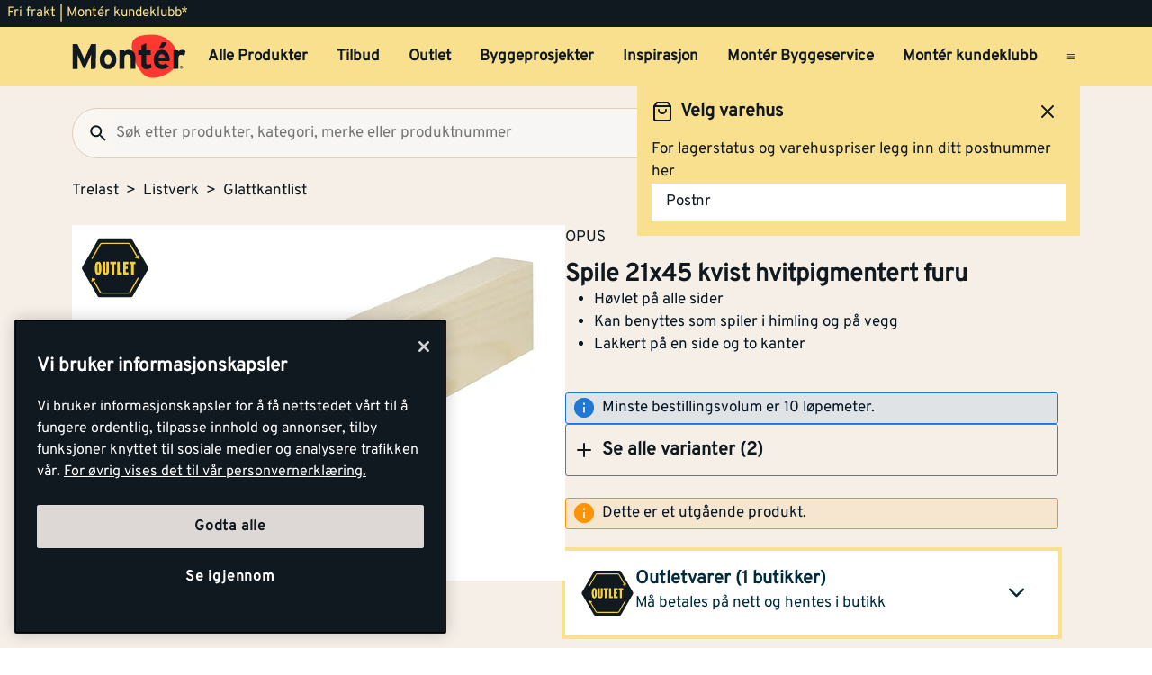

--- FILE ---
content_type: text/html; charset=utf-8
request_url: https://www.monter.no/trelast/listverk/glattkantlist/spile-21x45-kvist-hvitpigmentert-furu
body_size: 29396
content:
<!DOCTYPE html>
<html lang="nb">

<head>
    <meta charset="utf-8" />
    <meta name="viewport" content="width=device-width, initial-scale=1.0">

    <link rel="preconnect" href="https://fonts.gstatic.com" crossorigin>
    <link rel="stylesheet" href="https://fonts.googleapis.com/css2?family=Open+Sans:wght@300;400;600;700&display=swap" media="print" onload="this.onload=null;this.removeAttribute('media');">

<script src="https://cdn.cookielaw.org/scripttemplates/otSDKStub.js" data-document-language="true" type="text/javascript" charset="UTF-8" data-domain-script="a85c5cd4-7f82-4d98-814e-c70b529f12a5" ></script>
<script type="text/javascript">
function OptanonWrapper() { }
</script>
        <script type="text/javascript">
            !function (a, b, c, d, e, f, g, h) {
                a.RaygunObject = e, a[e] = a[e] || function () {
                    (a[e].o = a[e].o || []).push(arguments)
                }, f = b.createElement(c), g = b.getElementsByTagName(c)[0],
                    f.async = 1, f.src = d, g.parentNode.insertBefore(f, g), h = a.onerror, a.onerror = function (b, c, d, f, g) {
                        h && h(b, c, d, f, g), g || (g = new Error(b)), a[e].q = a[e].q || [], a[e].q.push({
                            e: g
                        })
                    }
            }(window, document, "script", "//cdn.raygun.io/raygun4js/raygun.min.js", "rg4js");
        </script>
        <script type="text/javascript">
            rg4js('apiKey', 'kMOCrPYkhpcyyMM5n8MXXQ');
            rg4js('enableCrashReporting', true);
            rg4js('setVersion', '49.36.0');
            rg4js('options', {
                ignore3rdPartyErrors: true,
                ignoreAjaxError: true,
                ignoreAjaxAbort: true
            });
        </script>

    <link rel="icon" href="/favicons/monter/favicon_v2-192x192.png" type="/favicon.ico" sizes="192x192" />
    <link rel="icon" href="/favicons/monter/favicon_v2-512x512.png" type="/favicon.ico" sizes="512x512" />
    <link rel="icon" href="/favicons/monter/favicon_v2.svg" type="image/svg+xml">
    <link rel="apple-touch-icon" href="/favicons/monter/apple-touch-icon_v2.png" />
    <link rel="manifest" href="/manifest">

    <title>Spile 21x45 kvist hvitpigmentert furu | Monter.no</title><link rel="stylesheet" type="text/css" href="/assets/browser.bundle.f4a7b22d840fce7811bb.css" />
<meta name="description" content="Glattkant i furu med friskkvist. Behandlet med UV-grunning og svakt hvittonet lakk. Lakk på en side og to kanter. Firesidig høvlet, med 90° på 4 hjørner...." data-dynamic="1" />
<meta name="robots" content="index,follow" data-dynamic="1" />
<meta property="og:url" content="https://www.monter.no/trelast/listverk/glattkantlist/spile-21x45-kvist-hvitpigmentert-furu" data-dynamic="1" />
<meta property="og:type" content="website" data-dynamic="1" />
<meta property="og:title" content="Spile 21x45 kvist hvitpigmentert furu" data-dynamic="1" />
<meta property="og:description" content="Glattkant i furu med friskkvist. Behandlet med UV-grunning og svakt hvittonet lakk. Lakk på en side og to kanter. Firesidig høvlet, med 90° på 4 hjørner...." data-dynamic="1" />
<meta property="og:site_name" content="Monter" data-dynamic="1" />
<meta property="og:locale" content="nb_NO" data-dynamic="1" />
<meta property="product:condition" content="new" data-dynamic="1" />
<meta property="product:retailer_item_id" content="101180654" data-dynamic="1" />
<meta property="product:price:currency" content="NOK" data-dynamic="1" />
<meta property="og:image" content="https://media.monter.no/9056b428-dfaf-419e-92db-cd75e7ff9831/774c6d81-efac-4b1b-83e8-d7f05caddb0f/W4tleyhKCxcaY4mKm7gcCXp6v/RnSDp6U712i0cQCVjEf3S3HS1.jpg" data-dynamic="1" />

                <script>
                if (!('Promise' in window && Promise.prototype.finally)) {
                    document.write('<' + 'script src="/assets/polyfills.bundle.58c1453bdd84f54232b4.js" onerror="window.rg4js&&window.rg4js(\'send\', new Error(\'Failed to load: /assets/polyfills.bundle.58c1453bdd84f54232b4.js\'))"></' + 'script>');
                }
                </script>
                <script>
                window.scopeReady = new Promise(function (res, rej) { window.resolveScopeReady = res; window.rejectScopeReady = rej; });
                </script>
            <link rel="canonical" href="https://www.monter.no/trelast/listverk/glattkantlist/spile-21x45-kvist-hvitpigmentert-furu" id="link-canonical" />
<script src="/assets/browser.bundle.f23ff8fc6d741aee9075.js" async></script>
<script src="/assets/vendor.chunk.a31de0e3ab43c073c4fc.js" async></script>
<link rel="stylesheet" type="text/css" href="/assets/browser.bundle.f4a7b22d840fce7811bb.css" />


    <style data-glitz>@keyframes a{from{}to{}}@keyframes b{0%{transform:translateX(-100%)}100%{transform:translateX(100%)}}@keyframes c{100%{transform:rotate(360deg)}}@keyframes d{0%{stroke-dashoffset:0px;stroke-dasharray:1px, 200px}50%{stroke-dashoffset:-35px;stroke-dasharray:89px, 200px}100%{stroke-dashoffset:-124px;stroke-dasharray:89px, 200px}}.a{margin-left:0}.b{background-color:#F5EFE8}.c{flex-direction:column;-webkit-box-orient:vertical;-webkit-box-direction:normal}.d{display:-webkit-box;display:-moz-box;display:-ms-flexbox;display:-webkit-flex;display:flex}.g{pointer-events:none}.h{opacity:0}.k{transform:translate(0, -100%)}.l{left:16px}.m{top:0}.n{position:absolute}.t{cursor:pointer}.u{background-color:transparent;background-color:initial}.v{text-align:inherit}.w{text-decoration:none}.x{color:inherit}.y{-webkit-user-select:none;-moz-user-select:none;-ms-user-select:none;user-select:none}.z{padding-bottom:0}.a0{padding-top:0}.a1{padding-right:0}.a2{padding-left:0}.a3{border-bottom-width:0}.a4{border-top-width:0}.a5{border-right-width:0}.a6{border-left-width:0}.a7{font-weight:inherit}.a8{font-variant:inherit}.a9{font-style:inherit}.aa{font-size:inherit}.ab{font-family:inherit}.ac{position:relative}.ae{text-align:center}.af{border-bottom-color:#DB3B21}.ag{border-top-color:#DB3B21}.ah{border-right-color:#DB3B21}.ai{border-left-color:#DB3B21}.aj{background-color:#EE3831}.ak{color:white}.al{border-bottom-style:solid}.am{border-bottom-width:3px}.an{border-top-style:solid}.ao{border-top-width:3px}.ap{border-right-style:solid}.aq{border-right-width:3px}.ar{border-left-style:solid}.as{border-left-width:3px}.at{padding-bottom:16px}.au{padding-top:16px}.av{padding-right:16px}.aw{padding-left:16px}.ax{padding-right:8px}.ay{padding-left:8px}.az{background-color:#101820}.b0{max-width:100%}.b1{height:30px}.b2{color:#F8E08E}.b3{justify-content:flex-end;-webkit-box-pack:end}.b4{flex-direction:row;-webkit-box-orient:horizontal;-webkit-box-direction:normal}.b5{align-items:center;-webkit-box-align:center}.b6{width:1280px}.b7{margin-right:auto}.b8{margin-left:auto}.b9{text-overflow:ellipsis}.ba{overflow:hidden}.bb{white-space:nowrap}.bc{font-size:15px}.bd{flex-grow:0;-webkit-box-flex:0}.be{flex-shrink:1}.bf{width:100%}.bg{color:#101820}.bh{flex-shrink:0}.bi{flex-grow:1;-webkit-box-flex:1}.bj{margin-top:0}.bk{margin-bottom:24px}.bl{padding-bottom:8px}.bm{padding-top:8px}.bn{background-color:#F8E08E}.bp{max-width:calc(100vw - 160px)}.bz{text-decoration:inherit}.c0{width:auto}.c1{display:inline-block}.c2{height:50px}.c3{display:block}.c4{align-self:center;-ms-grid-row-align:center}.c5{height:40px}.c6{line-height:24px}.c7{padding-bottom:4px}.c8{padding-top:4px}.c9{font-weight:700}.ca{font-size:17px}.ck{margin-right:8px}.cl{margin-left:8px}.cm{transition-timing-function:ease-out}.cn{transition-duration:200ms}.co{transition-property:border-color;-webkit-transition-property:border-color;-moz-transition-property:border-color}.cq{background-color:transparent}.cv{min-width:42px}.cw{line-height:1.5}.cx{justify-content:center;-webkit-box-pack:center}.cy{display:-webkit-inline-box;display:-moz-inline-box;display:-ms-inline-flexbox;display:-webkit-inline-flex;display:inline-flex}.cz{transition-property:color, background-color, border-color, outline-color;-webkit-transition-property:color, background-color, border-color, outline-color;-moz-transition-property:color, background-color, border-color, outline-color}.d0{text-transform:inherit}.d4{border-bottom-color:#F8E08E}.d5{border-top-color:#F8E08E}.d6{border-right-color:#F8E08E}.d7{border-left-color:#F8E08E}.d8{outline-offset:-3px}.d9{outline-style:solid}.da{outline-width:3px}.db{outline-color:transparent}.dc{border-radius:3px}.dd{font-size:1.5938em}.de{height:0.9em}.df{width:0.9em}.dg{align-items:flex-start;-webkit-box-align:start}.dh{margin-bottom:16px}.di{flex-basis:auto}.dj{padding-right:inherit}.dk{height:100%}.dl{transition-property:border-radius, outline-color;-webkit-transition-property:border-radius, outline-color;-moz-transition-property:border-radius, outline-color}.dm{border-bottom-width:1px}.dn{border-bottom-color:#E0CEB9}.do{border-top-width:1px}.dp{border-top-color:#E0CEB9}.dq{border-right-width:1px}.dr{border-right-color:#E0CEB9}.ds{border-left-width:1px}.dt{border-left-color:#E0CEB9}.du{height:56px}.dv{background-color:#FAF7F3}.dw{border-radius:60px}.e0{height:42px}.e1{max-width:90%}.e2{background-color:#F7F6F5}.e3{cursor:-webkit-text;cursor:text}.e9{transition-property:color;-webkit-transition-property:color;-moz-transition-property:color}.ea{min-width:56px}.eb{padding-bottom:15px}.ec{padding-top:15px}.ed{border-radius:100vh}.eg{min-height:24px}.eh{min-width:24px}.el{min-width:unset}.em{background-color:black}.en{margin-right:0}.es{border-bottom-color:#101820}.et{border-top-color:#101820}.eu{border-right-color:#101820}.ev{border-left-color:#101820}.ew{outline-offset:-2px}.ex{height:20px}.f0{font-weight:500}.f1{margin-top:6px}.f2{transform:scale(0)}.f3{border-radius:100vw}.f4{font-size:12px}.f5{padding-bottom:1px}.f6{padding-top:1px}.f7{padding-right:3px}.f8{padding-left:3px}.f9{left:32px}.fa{min-width:18px}.fb{transition-property:transform;-webkit-transition-property:transform;-moz-transition-property:transform}.fc{min-height:100svh}.fg{flex-wrap:wrap;-webkit-box-lines:multiple}.fh{color:#757575}.fi{font-weight:normal}.fl{list-style:none}.g3{color:#40464D}.g4{gap:40px}.g5{width:calc(50% - (24px * 0.5))}.g6{order:1}.g7{margin-bottom:56px}.g8{margin-bottom:48px}.g9{display:contents}.ga{height:80px}.gb{top:8px}.gc{left:8px}.gd{z-index:1}.ge{opacity:1}.gf{transition-timing-function:ease-in}.gg{transition-duration:300ms}.gh{transition-property:opacity;-webkit-transition-property:opacity;-moz-transition-property:opacity}.gi{object-fit:contain}.gj{max-height:unset}.gk{background-color:white}.gl{order:2}.gm{margin-bottom:32px}.gn{height:38.5px}.gp{justify-content:space-between;-webkit-box-pack:justify}.gq{flex-direction:row-reverse;-webkit-box-orient:horizontal;-webkit-box-direction:reverse}.gr{padding-top:2px}.gs{margin-right:16px}.gt{margin-bottom:0}.gx{height:-webkit-fit-content;height:-moz-fit-content;height:fit-content}.gy{line-height:1}.gz{gap:2px}.h5{margin-bottom:8px}.h6{font-size:27px}.h7{overflow-wrap:break-word}.h8{margin-top:16px}.h9{background-color:rgba(31, 120, 209, 0.1)}.ha{border-bottom-color:#1F78D1}.hb{border-top-color:#1F78D1}.hc{border-right-color:#1F78D1}.hd{border-left-color:#1F78D1}.he{height:24px}.hf{width:24px}.hg{color:#1F78D1}.hj{transition-property:outline-color;-webkit-transition-property:outline-color;-moz-transition-property:outline-color}.hk{border-bottom-color:#707479}.hl{border-top-color:#707479}.hm{border-right-color:#707479}.hn{border-left-color:#707479}.ho{will-change:border-color}.hp{min-height:56px}.hq{font-size:20px}.hr{border-top-right-radius:3px}.hs{border-top-left-radius:3px}.ht{font-weight:800}.hu{height:0}.hv{background-color:inherit}.hw{will-change:height}.hx{transition-property:height;-webkit-transition-property:height;-moz-transition-property:height}.hy{padding-bottom:48px}.hz{left:0}.i0{bottom:0}.i1{right:0}.i2{border-bottom-right-radius:0.3125rem}.i3{border-bottom-left-radius:0.3125rem}.i4{list-style-type:none}.i5{will-change:opacity}.i6{transition-duration:100ms}.i7{border-bottom-color:transparent}.i8{border-bottom-style:dashed}.i9{margin-left:16px}.if{margin-top:8px}.ig{max-width:200px}.ih{background-color:#E8EAEB}.ii{line-height:0.7em}.ij{vertical-align:bottom}.ik{width:95%}.il{height:1em}.im{background-image:-webkit-linear-gradient(90deg, rgba(187,177,170,0) 0%, rgba(187,177,170,0.4) 50%, rgba(187,177,170,0) 100%);background-image:-moz-linear-gradient(90deg, rgba(187,177,170,0) 0%, rgba(187,177,170,0.4) 50%, rgba(187,177,170,0) 100%);background-image:linear-gradient(90deg, rgba(187,177,170,0) 0%, rgba(187,177,170,0.4) 50%, rgba(187,177,170,0) 100%)}.in{content:""}.io{animation-iteration-count:infinite}.ip{animation-timing-function:ease-in-out}.iq{animation-duration:1500ms}.ir{animation-name:b}.iy{max-width:100px}.iz{align-items:end;-webkit-box-align:end}.j0{max-width:150px}.j1{max-height:40px}.j2{padding-right:32px}.j3{padding-left:32px}.j4{margin-bottom:0px}.j5{margin-top:0px}.j6{margin-right:0px}.j7{margin-left:0px}.j8{transform:scale(1)}.j9{transition-property:opacity, transform;-webkit-transition-property:opacity, transform;-moz-transition-property:opacity, transform}.ja{-webkit-box-orient:vertical}.jb{background-color:rgba(252, 148, 3, 0.1)}.jc{border-bottom-color:#FC9403}.jd{border-top-color:#FC9403}.je{border-right-color:#FC9403}.jf{border-left-color:#FC9403}.jg{color:#FC9403}.jh{margin-top:24px}.ji{outline-color:#F8E08E}.jj{outline-width:4px}.jl{will-change:outline-color}.jm{color:#012B3A}.jo{gap:8px}.jp{width:62px}.jq{height:62px}.jt{margin-right:32px}.ju{vertical-align:initial}.jv{animation-timing-function:linear}.jw{animation-duration:2000ms}.jx{animation-name:c}.jy{animation-name:d}.jz{gap:16px}.k6{align-items:unset;-webkit-box-align:unset}.k7{margin-bottom:4px}.k8{cursor:help}.k9{height:18px}.ka{width:18px}.kk{z-index:2}.kl{width:66%}.kn{justify-content:space-around;-webkit-box-pack:justify}.ko{background-color:#EEEBEA}.kp{border-radius:50%}.kq{clip:rect(0 0 0 0)}.kr{-webkit-clip-path:inset(100%);clip-path:inset(100%)}.ks{margin-bottom:-1px}.kt{margin-top:-1px}.ku{margin-right:-1px}.kv{margin-left:-1px}.kw{height:1px}.kx{width:1px}.ky{-webkit-appearance:textfield;-moz-appearance:textfield;appearance:textfield}.kz{width:48px}.l3{width:33%}.l4{text-transform:lowercase}.l8{text-align:start}.l9{min-width:30%}.la{align-items:flex-end;-webkit-box-align:end}.lb{width:85%}.ld{max-width:unset}.lf{border-bottom-width:2px}.lg{height:15px}.lh{width:15px}.ll{text-decoration:underline}.lm{margin-left:4px}.ln{margin-bottom:6px}.lo{gap:4px}.lp{display:none}.lq{overflow-y:hidden}.lr{transition-duration:500ms}.ls{height:477px}.lt{flex-basis:0}.lv{height:30%}.lw{aspect-ratio:667 / 1000}.lx{height:60%}.ly{width:60%}.lz{padding-bottom:24px}.m0{padding-top:24px}.m8{margin-top:20px}.ma{color:black}.mb{stroke-width:1.5}.mc{padding-right:4px}.md{padding-left:4px}.mg{border-top-color:#40464D}.mh{color:#FAF7F3}.mi{width:768px}.mj{z-index:6}.mk{transform:translateX(-50%)}.ml{left:50%}.mm{position:fixed}.e:focus{pointer-events:none}.f:focus{opacity:0}.i:focus{z-index:5}.j:focus{transform:translate(0, 0)}.s:focus{outline-width:0}.bw:focus{text-decoration:inherit}.bx:focus{color:inherit}.fv:focus{padding-bottom:8px}.fw:focus{padding-top:8px}.fy:focus{text-decoration:none}.fz:focus{color:#101820}.gv:focus{text-decoration:underline}.lj:focus{font-weight:700}.o:focus-visible{outline-color:currentColor}.p:focus-visible{outline-style:solid}.q:focus-visible{outline-offset:0}.r:focus-visible{outline-width:0}.bq:focus-visible{outline-offset:-3px}.br:focus-visible{outline-width:3px}.bs:focus-visible{outline-color:#101820}.bt:hover{text-decoration:none}.by:hover{color:inherit}.cp:hover{text-decoration:inherit}.dx:hover{outline-offset:-2px}.dy:hover{outline-width:2px}.dz:hover{outline-color:#E0CEB9}.fp:hover{color:#101820}.g0:hover{padding-bottom:8px}.g1:hover{padding-top:8px}.gw:hover{text-decoration:underline}.jk:hover{outline-color:#101820}.kf:hover{outline-color:#707479}.kg:hover{outline-style:solid}.kh:hover{outline-offset:-3px}.ki:hover{outline-width:3px}.le:hover{border-bottom-color:#707479}.lk:hover{font-weight:700}.m9:hover{color:black}.bu:active{text-decoration:inherit}.bv:active{color:inherit}.fq:active{padding-bottom:8px}.fr:active{padding-top:8px}.ft:active{text-decoration:none}.fu:active{color:#101820}.gu:active{text-decoration:underline}.li:active{font-weight:700}.cb:hover::after{border-bottom-color:#101820}.cc::after{border-bottom-color:transparent}.cd::after{border-bottom-style:solid}.ce::after{border-bottom-width:3px}.cf::after{width:100%}.cg::after{bottom:0}.ch::after{right:0}.ci::after{position:absolute}.cj::after{content:""}.e4:disabled{color:#101820}.e5:-webkit-autofill{animation-iteration-count:20}.e6:-webkit-autofill{animation-timing-function:ease-out}.e7:-webkit-autofill{animation-duration:50ms}.e8:-webkit-autofill{animation-name:a}.fj:empty:before{white-space:pre}.fk:empty:before{content:" "}.fm:after{white-space:pre}.fn:after{content:"  >  "}.fo:visited{color:#101820}.fs:active:hover{text-decoration:underline}.fx:focus:hover{text-decoration:underline}.g2:hover:hover{text-decoration:underline}.ia:nth-last-child(1){border-bottom-color:#707479}.ib:nth-last-child(1){border-bottom-style:solid}.ic:nth-last-child(1){border-bottom-width:1px}.id:nth-last-child(1){margin-bottom:16px}.km:nth-child(2){margin-left:8px}.lc:nth-child(2){border-top-color:#707479}.l0::-webkit-inner-spin-button{-webkit-appearance:none}.l1::-webkit-outer-spin-button{-webkit-appearance:none}.lu:not(:first-child){margin-left:16px}.m1:last-child{flex-basis:0}.m2:last-child{flex-shrink:1.2}.m3:last-child{flex-grow:1.2;-webkit-box-flex:1.2}.m4:not(:last-child){flex-basis:0}.m5:not(:last-child){flex-shrink:1}.m6:not(:last-child){flex-grow:1;-webkit-box-flex:1}.m7:not(:last-child){margin-right:32px}</style><style data-glitz media="(min-width: 1050px) and (max-width: 1550px)">.bo{width:100%}</style><style data-glitz media="(hover: hover)">.cr:hover{color:#101820}.cs:hover{background-color:transparent}.ct:hover{outline-offset:-3px}.cu:hover{outline-color:#101820}.d1:hover{outline-style:solid}.d2:hover{outline-width:3px}.d3:hover{cursor:pointer}.ee:hover{outline-color:#AA9D95}.ef:hover{background-color:#F8E08E}.eo:hover{outline-offset:-2px}.ep:hover{outline-color:#F8E08E}.eq:hover{background-color:#101820}.er:hover{color:#F8E08E}.hh:hover{outline-color:#707479}.hi:hover{border-radius:4px}.ie:hover{text-decoration:none}</style><style data-glitz media="(min-width: 320px)">.fd{white-space:nowrap}.fe{overflow-x:auto}.ff{flex-wrap:nowrap;-webkit-box-lines:nowrap}</style><style data-glitz media="(min-width: 768px)">.jn{flex-direction:row;-webkit-box-orient:horizontal;-webkit-box-direction:normal}.js{align-self:center;-ms-grid-row-align:center}.l5{justify-content:end;-webkit-box-pack:end}.l6{text-align:end}.l7{margin-top:0}.me{padding-right:48px}.mf{padding-left:48px}</style><style data-glitz media="(min-width: 1024px)">.ei{flex-direction:row;-webkit-box-orient:horizontal;-webkit-box-direction:normal}.ej{padding-right:16px}.ek{padding-left:16px}.ey{flex-shrink:0}.ez{flex-grow:1;-webkit-box-flex:1}.go{justify-content:flex-start;-webkit-box-pack:start}.h0{margin-bottom:0}.h1{margin-top:0}.h2{margin-right:0}.h3{margin-left:0}.h4{font-size:27px}.is{min-width:unset}.it{justify-content:start;-webkit-box-pack:start}.iu{margin-left:56px}.iv{align-items:end;-webkit-box-align:end}.iw{flex-direction:column;-webkit-box-orient:vertical;-webkit-box-direction:normal}.ix{display:-webkit-box;display:-moz-box;display:-ms-flexbox;display:-webkit-flex;display:flex}.jr{font-size:20px}.k0{min-height:108px}.k3{justify-content:end;-webkit-box-pack:end}.k4{align-items:start;-webkit-box-align:start}.k5{width:auto}.kb{margin-bottom:24px}.ke{min-width:280px}.l2{width:100%}</style><style data-glitz media="(min-width: 1280px)">.kc{margin-right:0}.kd{margin-bottom:0}</style><style data-glitz media="(min-width: 1600px)">.k1{align-items:start;-webkit-box-align:start}.k2{width:auto}.kj{flex-basis:unset}</style>
<!-- Google Tag Manager -->
<script>(function(w,d,s,l,i){w[l]=w[l]||[];w[l].push({'gtm.start':
new Date().getTime(),event:'gtm.js'});var f=d.getElementsByTagName(s)[0],
j=d.createElement(s),dl=l!='dataLayer'?'&l='+l:'';j.async=true;j.src=
'https://www.googletagmanager.com/gtm.js?id='+i+dl;f.parentNode.insertBefore(j,f);
})(window,document,'script','dataLayer','GTM-PVDV8HDH');</script>
<!-- End Google Tag Manager -->    <script type="text/javascript">
    //<![CDATA[
    window.lipscoreInit = function() {
        lipscore.init({
            apiKey: "4847d302241e5ddc119b93ac"
        });
    };
    (function() {
        var scr = document.createElement('script'); scr.async = 1;
        scr.src = "//static.lipscore.com/assets/no/lipscore-v1.js";
        document.getElementsByTagName('head')[0].appendChild(scr);
    })();
    //]]>
</script>  
    
    <!-- Hotjar Tracking Code for Monter -->
<script>
    (function(h,o,t,j,a,r){
        h.hj=h.hj||function(){(h.hj.q=h.hj.q||[]).push(arguments)};
        h._hjSettings={hjid:6518249,hjsv:6};
        a=o.getElementsByTagName('head')[0];
        r=o.createElement('script');r.async=1;
        r.src=t+h._hjSettings.hjid+j+h._hjSettings.hjsv;
        a.appendChild(r);
    })(window,document,'https://static.hotjar.com/c/hotjar-','.js?sv=');
</script>
</head>

<body>
<!-- Google Tag Manager (noscript) -->
<noscript><iframe src="https://www.googletagmanager.com/ns.html?id=GTM-PVDV8HDH"
height="0" width="0" style="display:none;visibility:hidden"></iframe></noscript>
<!-- End Google Tag Manager (noscript) -->

    <div id="container"><div class="a b c d"><button type="button" class="e f g h i j k l m n o p q r s t u v w x y z a0 a1 a2 a3 a4 a5 a6 a7 a8 a9 aa ab">Gå til innholdet</button><header opacity="0" class="ac"><div><noscript class="ae af ag ah ai aj ak al am an ao ap aq ar as at au av aw">Det virker ikke som din nettleser har aktivert JavaScript. Det er en forutsetning for å bruke denne nettsiden.</noscript><div class="ax ay az"><div class="b0 b1 b2 az b3 b4 b5 d b6 b7 b8"><div class="b7 b9 ba bb bc bd be">Fri frakt | Montér kundeklubb*</div><div class="d"></div></div></div><div class="b bf bg"><div class="bh bi bj bk bl bm bf bn b4 b5 d"><div class="bn b5 b4 d bo ac b6 bp b7 b8"><a aria-label="Gå til startsiden" class="bq p br bs bt bu bv bw bx by bz x" data-scope-link="true" href="/"><svg class="c0 c1 c2 c3" width="137" height="54" viewBox="0 0 137 54" fill="none"><g id="monter logo u bg" clip-path="url(#clip0_10175_108041)"><path id="Vector" d="M71.752 15.761c-.197-2.271.087-4.56.833-6.713 1.088-2.959 4.939-5.978 9.533-7.057A58.578 58.578 0 0197.975.521c4.996.181 12.477 2.462 15.942 5.19 3.28 2.596 7.567 5.918 10.166 11.691 1.056 2.345 4.204 7.965 2.469 15.468-1.548 6.693-7.225 13.012-17.803 17.078-10.579 4.066-17.832 3.07-23.19-1.855-5.307-4.873-8.745-11.788-10.703-17.729a73.784 73.784 0 01-3.087-14.611" fill="#FF3831"></path><path id="Vector_2" d="M112.789 9.985a1.566 1.566 0 00-.97-.395h-3.759l-3.705 6.837h4.101a1.716 1.716 0 001.258-.576l3.135-3.493a1.666 1.666 0 00.454-1.196 1.683 1.683 0 00-.522-1.168" fill="#101820"></path><path id="Vector_3" d="M95.65 40.065c-1.327 1.105-4.727 1.976-6.536 1.976-3.575 0-5.89-2.79-5.89-6.673V24.89h-3.69v-5.479h3.699v-5.713l5.803-2.912v8.616h5.304v5.48h-5.313v8.913c0 2.108.761 2.662 2.148 2.662 1.051 0 1.818-.176 3.429-.883l1.045 4.49z" fill="#101820"></path><path id="Vector_4" d="M43.252 24.505c-2.774 0-4.077 2.532-4.077 5.954 0 3.424 1.306 5.91 4.077 5.91s4.12-2.824 4.12-5.91c0-3.376-1.349-5.954-4.126-5.954m0 17.484c-5.76 0-9.967-4.73-9.967-11.535 0-6.806 4.207-11.573 9.967-11.573 5.76 0 10.01 4.773 10.01 11.573 0 6.8-4.244 11.535-10.01 11.535z" fill="#101820"></path><path id="Vector_5" d="M70.345 41.527V29.528c0-3.97-1.344-5.15-3.733-5.15-2.39 0-3.785 1.18-3.785 5.026v12.112h-5.823V19.354h5.803v1.48c1.008-1.059 2.872-1.944 5.169-1.944 5.634 0 8.16 3.887 8.16 10.136V41.53l-5.791-.003z" fill="#101820"></path><path id="Vector_6" d="M134.607 26.151a4.994 4.994 0 00-3.363-1.442c-2.271 0-3.733.972-3.733 4.813v12h-5.812V19.353h5.804v1.48a6.086 6.086 0 014.537-1.944c1.895 0 3.325.761 4.083 1.563l-1.516 5.698z" fill="#101820"></path><path id="Vector_7" d="M107.46 23.988c-2.102 0-3.409 1.73-3.613 3.968h7.561c-.164-1.98-1.344-3.968-3.951-3.968m9.502 8.363H103.75c.209 3.037 2.441 4.179 4.543 4.179 1.596 0 2.943-.577 3.781-1.563l4.121 3.46c-1.766 2.281-4.959 3.59-7.902 3.59-6.349 0-10.39-4.521-10.39-11.534 0-6.8 4.247-11.573 9.841-11.573 5.887 0 9.289 5.237 9.289 11.573.006.62-.022 1.24-.083 1.857" fill="#101820"></path><path id="Vector_8" d="M28.75 29.121V12.007h-5.875L16.874 25.56a80.272 80.272 0 00-2.01 5 74.767 74.767 0 00-2.042-5L6.608 12.007H.865v29.915h5.832v-10.98c0-1.625-.086-5.428-.086-6.582.425 1.114 1.321 3.245 2.085 4.957l4.95 10.89a1.196 1.196 0 001.069.703 1.351 1.351 0 001.105-.706l4.956-10.898c.764-1.713 1.657-3.844 2.082-4.957 0 .822-.04 2.996-.066 4.764v.046c0 .69-.017 1.318-.017 1.77v10.982h3.073c1.57-.046 2.834-1.177 2.871-2.596V29.121h.032z" fill="#101820"></path><path id="Vector_9" d="M130.934 39.647v-.683h.448c.227 0 .474.049.474.32 0 .337-.25.354-.528.354l-.394.009zm0 .288h.376l.575.943h.364l-.614-.96a.569.569 0 00.406-.183.574.574 0 00.154-.42c0-.426-.253-.62-.764-.62h-.827v2.183h.33v-.943zm.399 1.745a1.88 1.88 0 001.039-.33 1.895 1.895 0 00-.703-3.418 1.875 1.875 0 00-1.927.804 1.9 1.9 0 00.861 2.808c.232.094.48.14.73.136zm-1.533-1.897a1.538 1.538 0 01.973-1.384 1.522 1.522 0 011.648.359 1.54 1.54 0 01-.245 2.346 1.526 1.526 0 01-2.376-1.321z" fill="#101820"></path></g><defs><clipPath id="clip0_10175_108041"><path fill="#fff" transform="translate(0 .24)" d="M0 0h137v53H0z"></path></clipPath></defs></svg></a><div class="c4 bf ba d"><nav aria-label="main menu" class="bf ay ba b5 d c5"><a tabindex="0" id="menuundefined" aria-expanded="true" role="button" class="t bb c6 c7 c8 ax ay c9 ca cb cc cd ce cf cg ch ci cj ac ck cl b5 d cm cn co bu bv bw bx cp by bz x o p q r" data-scope-link="true">Alle Produkter<!-- --> </a><a tabindex="0" id="menu-tilbud" aria-expanded="false" role="button" class="t bb c6 c7 c8 ax ay c9 ca cb cc cd ce cf cg ch ci cj ac ck cl b5 d cm cn co bu bv bw bx cp by bz x o p q r" data-scope-link="true">Tilbud<!-- --> </a><a tabindex="0" id="menu-tilbud/outlet" aria-expanded="false" class="t bb c6 c7 c8 ax ay c9 ca cb cc cd ce cf cg ch ci cj ac ck cl b5 d cm cn co bu bv bw bx cp by bz x o p q r" data-scope-link="true" href="/tilbud/outlet">Outlet<!-- --> </a><a tabindex="0" id="menu-byggeprosjekter" aria-expanded="false" class="t bb c6 c7 c8 ax ay c9 ca cb cc cd ce cf cg ch ci cj ac ck cl b5 d cm cn co bu bv bw bx cp by bz x o p q r" data-scope-link="true" href="/byggeprosjekter">Byggeprosjekter<!-- --> </a><a tabindex="0" id="menu-tips-og-inspirasjon" aria-expanded="false" class="t bb c6 c7 c8 ax ay c9 ca cb cc cd ce cf cg ch ci cj ac ck cl b5 d cm cn co bu bv bw bx cp by bz x o p q r" data-scope-link="true" href="/tips-og-inspirasjon">Inspirasjon<!-- --> </a><a tabindex="0" id="menu-tjenester/monter-byggeservice" aria-expanded="false" class="t bb c6 c7 c8 ax ay c9 ca cb cc cd ce cf cg ch ci cj ac ck cl b5 d cm cn co bu bv bw bx cp by bz x o p q r" data-scope-link="true" href="/tjenester/monter-byggeservice">Montér Byggeservice<!-- --> </a><a tabindex="0" id="menu-kundeklubb" aria-expanded="false" class="t bb c6 c7 c8 ax ay c9 ca cb cc cd ce cf cg ch ci cj ac ck cl b5 d cm cn co bu bv bw bx cp by bz x o p q r" data-scope-link="true" href="/kundeklubb">Montér kundeklubb<!-- --> </a><button aria-expanded="false" aria-label="Åpne menyen" type="button" class="c5 b8 t c4 bg cq cr cs ct cu cv ca bl bm av aw cw o p q r cx b5 cy cm cn cz d0 d1 d2 d3 al d4 a3 an d5 a4 ap d6 a5 ar d7 a6 d8 d9 da db dc s v w y a7 a8 a9 ab"><svg xmlns="http://www.w3.org/2000/svg" width="0.9em" height="0.9em" viewBox="0 0 24 24" fill="none" stroke="currentColor" stroke-width="2" stroke-linecap="round" stroke-linejoin="round" alt="" class="dd de df cy"><line x1="3" y1="12" x2="21" y2="12"></line><line x1="3" y1="6" x2="21" y2="6"></line><line x1="3" y1="18" x2="21" y2="18"></line></svg></button></nav></div></div></div><div class="bo dg c d ac b b6 bp b7 b8"><div class="dh bf d bd be di"><div class="bf"><div opacity="0.6" class="ac"><div><form action="/sok" class="dj z a0 a2 b0 bf ac"><div class="dk"><div class="cm cn dl al dm dn an do dp ap dq dr ar ds dt du dv b5 d dw bf dx dy dz d9 d8 db da"><button aria-label="Søk" type="submit" class="a1 aw ca bl bm e0 cw o p q r s t u v w x y a3 a4 a5 a6 a7 a8 a9 ab"><svg width="0.9em" height="0.9em" alt="" class="c3 dd de df" viewBox="0 0 24 24" fill="none"><path d="M15.755 14.255h-.79l-.28-.27a6.471 6.471 0 001.57-4.23 6.5 6.5 0 10-6.5 6.5c1.61 0 3.09-.59 4.23-1.57l.27.28v.79l5 4.99 1.49-1.49-4.99-5zm-6 0c-2.49 0-4.5-2.01-4.5-4.5s2.01-4.5 4.5-4.5 4.5 2.01 4.5 4.5-2.01 4.5-4.5 4.5z" fill="#101820"></path></svg></button><input type="search" data-test-id="quick-search-input" name="q" autoComplete="off" value="" placeholder="Søk etter produkter, kategori, merke eller produktnummer" class="dw e1 ay e2 ca bl bm av e0 cw e3 s e4 x a3 a4 a5 a6 bf o p q r e5 e6 e7 e8 cm cn e9"/></div></div></form></div></div></div><div class="d cl"><button aria-label="Velg varehus" type="button" class="ac av aw c9 bc ck bb ea eb ec du cw o p q r cx b5 cy cm cn cz d0 ed ct d1 d2 ee ef d3 cr al d4 a3 an d5 a4 ap d6 a5 ar d7 a6 d8 d9 da db bg bn s t v w y a8 a9 ab"><svg width="0.9em" height="0.9em" alt="" class="ck eg eh dd de df cy" viewBox="0 0 81 80" fill="none"><path d="M67.167 26.667h-10V13.333H10.5c-3.667 0-6.667 3-6.667 6.667v36.667H10.5c0 5.533 4.467 10 10 10s10-4.467 10-10h20c0 5.533 4.467 10 10 10s10-4.467 10-10h6.667V40l-10-13.333zm-1.667 5L72.033 40H57.167v-8.333H65.5zM20.5 60a3.343 3.343 0 01-3.333-3.333c0-1.834 1.5-3.334 3.333-3.334 1.833 0 3.333 1.5 3.333 3.334 0 1.833-1.5 3.333-3.333 3.333zm7.4-10c-1.833-2.033-4.433-3.333-7.4-3.333-2.967 0-5.567 1.3-7.4 3.333h-2.6V20h40v30H27.9zm32.6 10a3.343 3.343 0 01-3.333-3.333c0-1.834 1.5-3.334 3.333-3.334 1.833 0 3.333 1.5 3.333 3.334 0 1.833-1.5 3.333-3.333 3.333z" fill="#101820"></path></svg>Velg lagersted</button><button aria-expanded="false" aria-label="Logg inn" data-test-id="open-login-button" type="button" class="av aw c9 bc ck bb ea eb ec du cw o p q r cx b5 cy cm cn cz d0 ed ct d1 d2 ee ef d3 cr al d4 a3 an d5 a4 ap d6 a5 ar d7 a6 d8 d9 da db bg bn s t v w y a8 a9 ab"><svg width="0.9em" height="0.9em" alt="" class="ck eg eh dd de df cy" viewBox="0 0 24 24" fill="none"><g id="person"><path id="Vector" d="M12 6c1.1 0 2 .9 2 2s-.9 2-2 2-2-.9-2-2 .9-2 2-2zm0 10c2.7 0 5.8 1.29 6 2H6c.23-.72 3.31-2 6-2zm0-12C9.79 4 8 5.79 8 8s1.79 4 4 4 4-1.79 4-4-1.79-4-4-4zm0 10c-2.67 0-8 1.34-8 4v2h16v-2c0-2.66-5.33-4-8-4z" fill="#101820"></path></g></svg>Logg inn</button><button title="Tøm handlevogn" aria-expanded="false" aria-label="Handlevogn" data-test-id="minicart-button" type="button" class="ei ej ek a at au c0 el du em en a1 a2 b4 ac ca cw o p q r cx b5 cy cm cn cz d0 ed eo d1 d2 ep eq d3 er al es a3 an et a4 ap eu a5 ar ev a6 ew d9 da db b2 s t v w y a7 a8 a9 ab"><svg width="0.9em" height="0.9em" alt="" class="ck ex ey ez dd df cy" viewBox="0 0 22 20" fill="none"><path d="M21 7.49h-4.79L11.83.93A.993.993 0 0011 .51c-.32 0-.64.14-.83.43L5.79 7.49H1c-.55 0-1 .45-1 1 0 .09.01.18.04.27l2.54 9.27c.23.84 1 1.46 1.92 1.46h13c.92 0 1.69-.62 1.93-1.46l2.54-9.27.03-.27c0-.55-.45-1-1-1zm-10-4.2l2.8 4.2H8.2l2.8-4.2zm6.5 14.2l-12.99.01-2.2-8.01H19.7l-2.2 8zm-6.5-6c-1.1 0-2 .9-2 2s.9 2 2 2 2-.9 2-2-.9-2-2-2z" fill="currentColor"></path></svg><div class="bi f0 bc f1">Handlevogn</div><div class="f2 f3 ae c9 f4 f5 f6 f7 f8 f9 fa n cm cn fb b2 az">0</div></button></div></div></div></div></div></header><div class=""></div><div class="fc bi d"><main class="b bf b0 b7 b8 c3"><div class="b b6 bp b7 b8 c3"><ul class="fd fe ff fg e0 dh fh fi ca fj fk d fl z a0 a1 a2 bj en a"><li class="fm fn fo fp bg bl bm c1"><a class="fq fr fs ft fu fv fw fx fy fz bl bm g0 g1 g2 bt fp w bg o p q r" data-scope-link="true" href="/trelast">Trelast</a></li><li class="fm fn fo fp bg bl bm c1"><a class="fq fr fs ft fu fv fw fx fy fz bl bm g0 g1 g2 bt fp w bg o p q r" data-scope-link="true" href="/trelast/listverk">Listverk</a></li><li class="g3 bl bm c1"><a class="fq fr fs ft fu fv fw fx fy fz bl bm g0 g1 g2 bt fp w bg o p q r" data-scope-link="true" href="/trelast/listverk/glattkantlist">Glattkantlist</a></li></ul></div><div class="b bf b0 b7 b8 c3"><div></div><div><div class="g4 b b6 bp b7 b8 d"><div class="g5 g6"><div class="g7 b bf b0 b7 b8 c3"><div class="g8 d c ac"><picture class="g9"><img loading="eager" src="/globalassets/monter/logoer-og-labels/monteur_outlet_symbol_black_rgb.svg?ref=1F0CEFE0F2?f=webp&amp;w=1280" title="Outlet" alt="Outlet" class="c0 ga gb gc gd n ge gf gg gh b0"/></picture><picture class="g9"><source srcSet="https://media.monter.no/9056b428-dfaf-419e-92db-cd75e7ff9831/774c6d81-efac-4b1b-83e8-d7f05caddb0f/W4tleyhKCxcaY4mKm7gcCXp6v/RnSDp6U712i0cQCVjEf3S3HS1.jpg?f=webp&amp;w=200 300w, https://media.monter.no/9056b428-dfaf-419e-92db-cd75e7ff9831/774c6d81-efac-4b1b-83e8-d7f05caddb0f/W4tleyhKCxcaY4mKm7gcCXp6v/RnSDp6U712i0cQCVjEf3S3HS1.jpg?f=webp&amp;w=488 732w, https://media.monter.no/9056b428-dfaf-419e-92db-cd75e7ff9831/774c6d81-efac-4b1b-83e8-d7f05caddb0f/W4tleyhKCxcaY4mKm7gcCXp6v/RnSDp6U712i0cQCVjEf3S3HS1.jpg?f=webp&amp;w=832 1248w, https://media.monter.no/9056b428-dfaf-419e-92db-cd75e7ff9831/774c6d81-efac-4b1b-83e8-d7f05caddb0f/W4tleyhKCxcaY4mKm7gcCXp6v/RnSDp6U712i0cQCVjEf3S3HS1.jpg?f=webp&amp;w=1264 1896w, https://media.monter.no/9056b428-dfaf-419e-92db-cd75e7ff9831/774c6d81-efac-4b1b-83e8-d7f05caddb0f/W4tleyhKCxcaY4mKm7gcCXp6v/RnSDp6U712i0cQCVjEf3S3HS1.jpg?f=webp&amp;w=1696 2544w, https://media.monter.no/9056b428-dfaf-419e-92db-cd75e7ff9831/774c6d81-efac-4b1b-83e8-d7f05caddb0f/W4tleyhKCxcaY4mKm7gcCXp6v/RnSDp6U712i0cQCVjEf3S3HS1.jpg?f=webp&amp;w=2560 3840w" sizes="(max-width: 1280px) calc((100vw - 24px) * 0.5 - 24px),
    624px" media="(min-device-pixel-ratio: 3), (-webkit-min-device-pixel-ratio: 3), (min-resolution: 288dpi)"/><source srcSet="https://media.monter.no/9056b428-dfaf-419e-92db-cd75e7ff9831/774c6d81-efac-4b1b-83e8-d7f05caddb0f/W4tleyhKCxcaY4mKm7gcCXp6v/RnSDp6U712i0cQCVjEf3S3HS1.jpg?f=webp&amp;w=200 200w, https://media.monter.no/9056b428-dfaf-419e-92db-cd75e7ff9831/774c6d81-efac-4b1b-83e8-d7f05caddb0f/W4tleyhKCxcaY4mKm7gcCXp6v/RnSDp6U712i0cQCVjEf3S3HS1.jpg?f=webp&amp;w=488 488w, https://media.monter.no/9056b428-dfaf-419e-92db-cd75e7ff9831/774c6d81-efac-4b1b-83e8-d7f05caddb0f/W4tleyhKCxcaY4mKm7gcCXp6v/RnSDp6U712i0cQCVjEf3S3HS1.jpg?f=webp&amp;w=832 832w, https://media.monter.no/9056b428-dfaf-419e-92db-cd75e7ff9831/774c6d81-efac-4b1b-83e8-d7f05caddb0f/W4tleyhKCxcaY4mKm7gcCXp6v/RnSDp6U712i0cQCVjEf3S3HS1.jpg?f=webp&amp;w=1264 1264w, https://media.monter.no/9056b428-dfaf-419e-92db-cd75e7ff9831/774c6d81-efac-4b1b-83e8-d7f05caddb0f/W4tleyhKCxcaY4mKm7gcCXp6v/RnSDp6U712i0cQCVjEf3S3HS1.jpg?f=webp&amp;w=1696 1696w, https://media.monter.no/9056b428-dfaf-419e-92db-cd75e7ff9831/774c6d81-efac-4b1b-83e8-d7f05caddb0f/W4tleyhKCxcaY4mKm7gcCXp6v/RnSDp6U712i0cQCVjEf3S3HS1.jpg?f=webp&amp;w=2560 2560w" sizes="(max-width: 1280px) calc((100vw - 24px) * 0.5 - 24px),
    624px" media="(min-device-pixel-ratio: 2), (-webkit-min-device-pixel-ratio: 2), (min-resolution: 192dpi)"/><source srcSet="https://media.monter.no/9056b428-dfaf-419e-92db-cd75e7ff9831/774c6d81-efac-4b1b-83e8-d7f05caddb0f/W4tleyhKCxcaY4mKm7gcCXp6v/RnSDp6U712i0cQCVjEf3S3HS1.jpg?f=webp&amp;w=100 100w, https://media.monter.no/9056b428-dfaf-419e-92db-cd75e7ff9831/774c6d81-efac-4b1b-83e8-d7f05caddb0f/W4tleyhKCxcaY4mKm7gcCXp6v/RnSDp6U712i0cQCVjEf3S3HS1.jpg?f=webp&amp;w=244 244w, https://media.monter.no/9056b428-dfaf-419e-92db-cd75e7ff9831/774c6d81-efac-4b1b-83e8-d7f05caddb0f/W4tleyhKCxcaY4mKm7gcCXp6v/RnSDp6U712i0cQCVjEf3S3HS1.jpg?f=webp&amp;w=416 416w, https://media.monter.no/9056b428-dfaf-419e-92db-cd75e7ff9831/774c6d81-efac-4b1b-83e8-d7f05caddb0f/W4tleyhKCxcaY4mKm7gcCXp6v/RnSDp6U712i0cQCVjEf3S3HS1.jpg?f=webp&amp;w=632 632w, https://media.monter.no/9056b428-dfaf-419e-92db-cd75e7ff9831/774c6d81-efac-4b1b-83e8-d7f05caddb0f/W4tleyhKCxcaY4mKm7gcCXp6v/RnSDp6U712i0cQCVjEf3S3HS1.jpg?f=webp&amp;w=848 848w, https://media.monter.no/9056b428-dfaf-419e-92db-cd75e7ff9831/774c6d81-efac-4b1b-83e8-d7f05caddb0f/W4tleyhKCxcaY4mKm7gcCXp6v/RnSDp6U712i0cQCVjEf3S3HS1.jpg?f=webp&amp;w=1280 1280w, https://media.monter.no/9056b428-dfaf-419e-92db-cd75e7ff9831/774c6d81-efac-4b1b-83e8-d7f05caddb0f/W4tleyhKCxcaY4mKm7gcCXp6v/RnSDp6U712i0cQCVjEf3S3HS1.jpg?f=webp&amp;w=1920 1920w" sizes="(max-width: 1280px) calc((100vw - 24px) * 0.5 - 24px),
    624px"/><img loading="eager" src="https://media.monter.no/9056b428-dfaf-419e-92db-cd75e7ff9831/774c6d81-efac-4b1b-83e8-d7f05caddb0f/W4tleyhKCxcaY4mKm7gcCXp6v/RnSDp6U712i0cQCVjEf3S3HS1.jpg?f=webp&amp;w=1280" width="0" height="0" style="aspect-ratio:4 / 3" class="gi gj ac gk b7 b8 c3 dk ge gf gg gh bf b0"/></picture></div></div></div><div class="g5 gl"><section class="g4 gm b bf bp b7 b8 c3"><div><div class="gn go ei gp gq d"><span class="gr ca b4 d dh gs"><a class="en gt bj fj fk fu gu fz gv fp gw bg w o p q r" data-scope-link="true" href="/opus">OPUS</a></span><div class="lipscore-rating-small gt en gx gy bc gz d" data-ls-product-name="Spile 21x45 kvist hvitpigmentert furu" data-ls-brand="OPUS" data-ls-product-id="62051b174cedfd00012c9074" data-ls-product-url="/trelast/listverk/glattkantlist/spile-21x45-kvist-hvitpigmentert-furu" data-ls-category="Glattkantlist" data-ls-gtin="7073614011536"></div></div><h1 class="h0 h1 h2 h3 h4 h5 h6 bj en a bg h7 c9">Spile 21x45 kvist hvitpigmentert furu</h1><div class="b4 d"><div class="bf"><div class="bk"><ul class="dh"><li>Høvlet på alle sider</li><li>Kan benyttes som spiler i himling og på vegg</li><li>Lakkert på en side og to kanter</li></ul></div></div></div></div><div tabindex="0" class="h8 bf bq p br bs"><span class="h9 ha al dm hb an do hc ap dq hd ar ds ck b4 d dc b5 c7 c8 ax ay bf"><svg width="0.9em" height="0.9em" alt="" class="he eh hf hg ck dd cy" viewBox="0 0 18 18" fill="currentColor"><path d="M9 .666A8.336 8.336 0 00.667 8.999c0 4.6 3.733 8.334 8.333 8.334s8.333-3.734 8.333-8.334S13.6.666 9 .666zm.833 12.5H8.167v-5h1.666v5zm0-6.667H8.167V4.833h1.666v1.666z"></path></svg><div>Minste bestillingsvolum er 10 løpemeter.</div></span></div><div class="bk"><div class="d9 db d8 da hh hi d1 d2 cm gg hj bg gt bj en a"><div tabindex="0" role="button" aria-expanded="false" class="al hk dm an hl do ap hm dq ar hn ds dc t a1 a2 bf ho cm gg co"><div class="b7 b8 hp hq b5 d"><svg xmlns="http://www.w3.org/2000/svg" width="0.9em" height="0.9em" viewBox="0 0 24 24" fill="none" stroke="currentColor" stroke-width="2" stroke-linecap="round" stroke-linejoin="round" alt="" class="he hf ck cl dd cy"><line x1="12" y1="5" x2="12" y2="19"></line><line x1="5" y1="12" x2="19" y2="12"></line></svg><h3 class="hr hs bg ht gt hq h7">Se alle varianter (2)</h3></div></div><div inert="" class="hu b7 b8 ba hv ac ca hw cm gg hx"><div class="hy hz i0 i1 n"><ul class="h ap dq hm ar ds hn al dm hk i2 i3 z a0 a1 a2 i4 i5 cm i6 gh"><li class="i7 i8 dm t at au av aw gs i9 gk ia ib ic id"><a role="link" tabindex="0" class="ei c d w bg ie cr bq p br bs" data-scope-link="true" href="/trelast/listverk/glattkantlist/spile-21x45-kvist-hvitpigmentert-furu"><div class="c d"><div class="b4 d"><h4 class="ca ht bg h7">Spile 21x45 kvist hvitpigmentert furu</h4></div><div class="ei c d ca"></div><div><div class="h5 if v bf cm i6 gh ig ge"><p class="ba ac ih ii c1 ij v ik gt bj en a il"><span class="bf dk im n in io ip iq ir"></span></p></div></div></div><div class="is ez it iu iv iw ix gt bj"><div class="b8 v bf cm i6 gh iy ge"><p class="ba ac ih ii c1 ij v ik gt bj en a il"><span class="bf dk im n in io ip iq ir"></span></p></div><div class="if iz d"><div class="j0 c9 en j1 d bf"><button data-test-id="add-to-cart-button" type="button" class="j1 bf ac ca eb ec j2 j3 du cw o p q r cx b5 cy cm cn cz d0 ct d1 d2 hh cs d3 cr j4 j5 j6 j7 al hk dm an hl do ap hm dq ar hn ds d8 d9 da db dc bg cq s t v w y a7 a8 a9 ab"><span class="j8 ge cx b5 d cm cn j9 ja b9 ba"><svg width="0.9em" height="0.9em" alt="" class="ck dd de df cy" viewBox="0 0 22 20" fill="none"><path d="M21 7.49h-4.79L11.83.93A.993.993 0 0011 .51c-.32 0-.64.14-.83.43L5.79 7.49H1c-.55 0-1 .45-1 1 0 .09.01.18.04.27l2.54 9.27c.23.84 1 1.46 1.92 1.46h13c.92 0 1.69-.62 1.93-1.46l2.54-9.27.03-.27c0-.55-.45-1-1-1zm-10-4.2l2.8 4.2H8.2l2.8-4.2zm6.5 14.2l-12.99.01-2.2-8.01H19.7l-2.2 8zm-6.5-6c-1.1 0-2 .9-2 2s.9 2 2 2 2-.9 2-2-.9-2-2-2z" fill="currentColor"></path></svg> <!-- -->Kjøp</span></button></div></div></div></a></li><li class="i7 i8 dm t at au av aw gs i9 gk ia ib ic id"><a role="link" tabindex="0" class="ei c d w bg ie cr bq p br bs" data-scope-link="true" href="/trelast/listverk/glattkantlist/spile-21x45-mm-hvitpigmentert-furu"><div class="c d"><div class="b4 d"><h4 class="ca ht bg h7">Spile 21x45 mm hvitpigmentert furu</h4></div><div class="ei c d ca"></div><div><div class="h5 if v bf cm i6 gh ig ge"><p class="ba ac ih ii c1 ij v ik gt bj en a il"><span class="bf dk im n in io ip iq ir"></span></p></div></div></div><div class="is ez it iu iv iw ix gt bj"><div class="b8 v bf cm i6 gh iy ge"><p class="ba ac ih ii c1 ij v ik gt bj en a il"><span class="bf dk im n in io ip iq ir"></span></p></div><div class="if iz d"><div class="j0 c9 en j1 d bf"><button data-test-id="add-to-cart-button" type="button" class="j1 bf ac ca eb ec j2 j3 du cw o p q r cx b5 cy cm cn cz d0 ct d1 d2 hh cs d3 cr j4 j5 j6 j7 al hk dm an hl do ap hm dq ar hn ds d8 d9 da db dc bg cq s t v w y a7 a8 a9 ab"><span class="j8 ge cx b5 d cm cn j9 ja b9 ba"><svg width="0.9em" height="0.9em" alt="" class="ck dd de df cy" viewBox="0 0 22 20" fill="none"><path d="M21 7.49h-4.79L11.83.93A.993.993 0 0011 .51c-.32 0-.64.14-.83.43L5.79 7.49H1c-.55 0-1 .45-1 1 0 .09.01.18.04.27l2.54 9.27c.23.84 1 1.46 1.92 1.46h13c.92 0 1.69-.62 1.93-1.46l2.54-9.27.03-.27c0-.55-.45-1-1-1zm-10-4.2l2.8 4.2H8.2l2.8-4.2zm6.5 14.2l-12.99.01-2.2-8.01H19.7l-2.2 8zm-6.5-6c-1.1 0-2 .9-2 2s.9 2 2 2 2-.9 2-2-.9-2-2-2z" fill="currentColor"></path></svg> <!-- -->Kjøp</span></button></div></div></div></a></li></ul></div></div></div></div><div tabindex="0" role="alert" class="h8 bf bq p br bs"><span class="jb jc al dm jd an do je ap dq jf ar ds ck b4 d dc b5 c7 c8 ax ay bf"><svg width="0.9em" height="0.9em" alt="" class="he eh hf jg ck dd cy" viewBox="0 0 18 18" fill="currentColor"><path d="M9 .666A8.336 8.336 0 00.667 8.999c0 4.6 3.733 8.334 8.333 8.334s8.333-3.734 8.333-8.334S13.6.666 9 .666zm.833 12.5H8.167v-5h1.666v5zm0-6.667H8.167V4.833h1.666v1.666z"></path></svg><div>Dette er et utgående produkt.</div></span></div><div class="jh dc ji d9 jj bf jk jl cm gg hj"><div tabindex="0" aria-expanded="false" role="button" class="t a1 a2 bf bq p br bs"><div class="b7 b8 hq b5 jm gk gx d dc db d9 jj"><div class="jn jo b4 gp d c9 ca at au av aw jm gk"><picture class="g9"><img loading="eager" src="/globalassets/monter/logoer-og-labels/monteur_outlet_symbol_black_rgb.svg?ref=1F0CEFE0F2?f=webp&amp;w=1280" class="jp jq ge gf gg gh b0"/></picture><div class="c d"><div class="jr c9 ca">Outletvarer (1 butikker)</div><p class="jm fi gt bj en a ca">Må betales på nett og hentes i butikk</p></div></div><svg viewBox="25 25 50 50" width="0.9em" height="0.9em" alt="" class="js jt b8 eg eh dd de df cy ju io jv jw jx"><circle cx="50" cy="50" r="20" fill="none" stroke="currentColor" stroke-width="5" stroke-miterlimit="10" stroke-dasharray="30, 200" stroke-dashoffset="0" stroke-linecap="round" class="io ip iq jy"></circle></svg></div></div><div inert="" class="hu b7 b8 ba gk ac ca hw cm gg hx"><div class="hz i0 i1 n"><div class="dh gs i9"></div></div></div></div><div class="jz c d jh at au av aw gk"><div class="gk ac b5 c d"><div class="k0 ei c bf gp d"><div class="k1 k2 k3 k4 k5 k6 bf c d"><span class="gp bf d k7 ca"><p class="bc gt jo d">Velg antall<!-- --> <span class="gd k8 b5 d ac"><svg width="0.9em" height="0.9em" alt="" class="k9 ka dd cy" viewBox="0 0 18 19" fill="none"><path d="M8.25 5.75h1.5v1.5h-1.5v-1.5zm0 3h1.5v4.5h-1.5v-4.5zM9 2C4.86 2 1.5 5.36 1.5 9.5 1.5 13.64 4.86 17 9 17c4.14 0 7.5-3.36 7.5-7.5C16.5 5.36 13.14 2 9 2zm0 13.5c-3.308 0-6-2.693-6-6 0-3.308 2.692-6 6-6 3.307 0 6 2.692 6 6 0 3.307-2.693 6-6 6z" fill="#000"></path></svg></span></p><span class="bc"></span></span><div class="ei kb c b5 d"><div class="kc kd ke gt en d bf"><div class="ck kf kg kh ki kj kk du t gk kl bg km al dm es an do et ap dq eu ar ds ev dc cx b5 d"><span class="ck cl bf kn d"><button disabled="" aria-label="Reduser antall" type="button" class="o p q r s t u v w x y z a0 a1 a2 a3 a4 a5 a6 a7 a8 a9 aa ab"><svg xmlns="http://www.w3.org/2000/svg" width="0.9em" height="0.9em" viewBox="0 0 24 24" fill="none" stroke="currentColor" stroke-width="2" stroke-linecap="round" stroke-linejoin="round" alt="" class="ko ck cl t hq ak kp de df cy"><line x1="5" y1="12" x2="19" y2="12"></line></svg></button><label class="gt bj en a d"><span class="ba kq kr a3 a4 a5 a6 z a0 a1 a2 ks kt ku kv kw kx n">Antall</span><input type="number" value="1" class="c9 ky ck cl ae kz l0 l1 e3 s e4 cq x a3 a4 a5 a6 z a0 a1 a2 o p q r e5 e6 e7 e8 cm cn e9"/></label><button aria-label="Øk antall" type="button" class="o p q r s t u v w x y z a0 a1 a2 a3 a4 a5 a6 a7 a8 a9 aa ab"><svg xmlns="http://www.w3.org/2000/svg" width="0.9em" height="0.9em" viewBox="0 0 24 24" fill="none" stroke="currentColor" stroke-width="2" stroke-linecap="round" stroke-linejoin="round" alt="" class="ck cl t hq ak kp az de df cy"><line x1="12" y1="5" x2="12" y2="19"></line><line x1="5" y1="12" x2="19" y2="12"></line></svg></button></span></div><div class="l2 es al dm et an do eu ap dq ev ar ds ay b5 d du l3 dc c9 l4">LM</div></div></div></div><div class="l5 l6 l7 l8 c d if l9"><div class="jo la b3 d"> <div class="c d"><div><div class="v bf cm i6 gh ig ge"><p class="ba ac ih ii c1 ij v ik gt bj en a il"><span class="bf dk im n in io ip iq ir"></span></p><p class="ba ac ih ii c1 ij v lb gt bj en a il"><span class="bf dk im n in io ip iq ir"></span></p></div></div></div></div></div></div><div class="bf"><div class="bf gp d"><button data-test-id="add-to-cart-button" type="button" class="bf ac ca eb ec j2 j3 du cw o p q r cx b5 cy cm cn cz d0 eo d1 d2 ep eq d3 er al es a3 an et a4 ap eu a5 ar ev a6 ew d9 da db dc b2 az s t v w y a7 a8 a9 ab"><span class="j8 ge cx b5 d cm cn j9 ja b9 ba"><svg width="0.9em" height="0.9em" alt="" class="ck dd de df cy" viewBox="0 0 22 20" fill="none"><path d="M21 7.49h-4.79L11.83.93A.993.993 0 0011 .51c-.32 0-.64.14-.83.43L5.79 7.49H1c-.55 0-1 .45-1 1 0 .09.01.18.04.27l2.54 9.27c.23.84 1 1.46 1.92 1.46h13c.92 0 1.69-.62 1.93-1.46l2.54-9.27.03-.27c0-.55-.45-1-1-1zm-10-4.2l2.8 4.2H8.2l2.8-4.2zm6.5 14.2l-12.99.01-2.2-8.01H19.7l-2.2 8zm-6.5-6c-1.1 0-2 .9-2 2s.9 2 2 2 2-.9 2-2-.9-2-2-2z" fill="currentColor"></path></svg> <!-- -->Kjøp</span></button></div></div></div></div><section class="gt bj gk b5 gp d bf b0 b7 b8"><div class="c bi d"><div class="a3 at au av aw al hk do an hl dq ap hm ds ar hn bf lc"><div class="dh gp d"><h3 class="d gt bj en a ht bg hq h7">Hent selv</h3></div><div class="v bf cm i6 gh ld ge"><p class="ba ac ih ii c1 ij v ik gt bj en a il"><span class="bf dk im n in io ip iq ir"></span></p><p class="ba ac ih ii c1 ij v lb gt bj en a il"><span class="bf dk im n in io ip iq ir"></span></p><p class="ba ac ih ii c1 ij v ik gt bj en a il"><span class="bf dk im n in io ip iq ir"></span></p><p class="ba ac ih ii c1 ij v lb gt bj en a il"><span class="bf dk im n in io ip iq ir"></span></p></div></div><div class="at au av aw dm al hk do an hl dq ap hm ds ar hn bf lc"><h3 class="d gt bj en a ht bg hq h7">Få varen levert</h3><div class="v bf cm i6 gh ig ge"><p class="ba ac ih ii c1 ij v ik gt bj en a il"><span class="bf dk im n in io ip iq ir"></span></p></div></div></div></section><section class="b bf b0 b7 b8 c3"><div id="product-details"><div class="bg al hk dm gt bj en a"><div tabindex="0" role="button" aria-expanded="false" class="le al i7 lf t a1 a2 bf bq p br bs ho cm gg co"><div class="b7 b8 hp hq b5 d"><h3 class="hr hs bg ht gt hq h7">Produktbeskrivelse</h3><svg xmlns="http://www.w3.org/2000/svg" width="0.9em" height="0.9em" viewBox="0 0 24 24" fill="none" stroke="currentColor" stroke-width="2" stroke-linecap="round" stroke-linejoin="round" alt="" class="bh he hf b8 dd cy"><polyline points="6 9 12 15 18 9"></polyline></svg></div></div><div inert="" class="hu b7 b8 ba hv ac ca hw cm gg hx"><div class="hy hz i0 i1 n"><div class="dh jh"><span class="gr ca b4 d dh gs">NOBB<!-- --> <span title="Kopier" class="cl t">50399485<svg width="0.9em" height="0.9em" alt="" class="cl lg lh dd cy" viewBox="0 0 13 15" fill="none"><path d="M9.313.625h-7.5c-.688 0-1.25.563-1.25 1.25v8.75h1.25v-8.75h7.5V.625zm1.874 2.5H4.314c-.688 0-1.25.563-1.25 1.25v8.75c0 .688.562 1.25 1.25 1.25h6.875c.687 0 1.25-.563 1.25-1.25v-8.75c0-.688-.563-1.25-1.25-1.25zm0 10H4.314v-8.75h6.875v8.75z" fill="#101820"></path></svg></span></span><span class="gr ca b4 d dh gs">Artikkelnummer<!-- --> <span title="Kopier" class="cl t">101180654<svg width="0.9em" height="0.9em" alt="" class="cl lg lh dd cy" viewBox="0 0 13 15" fill="none"><path d="M9.313.625h-7.5c-.688 0-1.25.563-1.25 1.25v8.75h1.25v-8.75h7.5V.625zm1.874 2.5H4.314c-.688 0-1.25.563-1.25 1.25v8.75c0 .688.562 1.25 1.25 1.25h6.875c.687 0 1.25-.563 1.25-1.25v-8.75c0-.688-.563-1.25-1.25-1.25zm0 10H4.314v-8.75h6.875v8.75z" fill="#101820"></path></svg></span></span></div><div class="if ca"><div class="h5 if ca"><div class="bk"><ul class="dh"><li>Høvlet på alle sider</li><li>Kan benyttes som spiler i himling og på vegg</li><li>Lakkert på en side og to kanter</li></ul></div>Glattkant i furu med friskkvist. Behandlet med UV-grunning og svakt hvittonet lakk. Lakk på en side og to kanter. Firesidig høvlet, med 90° på 4 hjørner. Bakside er ubehandlet. Leveres i fallende lengder og kan benyttes til spiler i himling og på vegg. Den kan også benyttes som list rundt dør- og vinduskarmer og gulv- eller taklist m.m</div></div></div></div></div></div><div class="bg al hk dm gt bj en a"><div tabindex="0" role="button" aria-expanded="false" class="le al i7 lf t a1 a2 bf bq p br bs ho cm gg co"><div class="b7 b8 hp hq b5 d"><h3 class="hr hs bg ht gt hq h7">Dokumentasjon</h3><svg xmlns="http://www.w3.org/2000/svg" width="0.9em" height="0.9em" viewBox="0 0 24 24" fill="none" stroke="currentColor" stroke-width="2" stroke-linecap="round" stroke-linejoin="round" alt="" class="bh he hf b8 dd cy"><polyline points="6 9 12 15 18 9"></polyline></svg></div></div><div inert="" class="hu b7 b8 ba hv ac ca hw cm gg hx"><div class="hy hz i0 i1 n"><ul class="bk jh"><li class="dh"><a target="_blank" rel="noopener" class="fp c9 ca bg gu li fu gv lj fz gw lk ll o p q r" href="https://media.bluestonepim.com/9056b428-dfaf-419e-92db-cd75e7ff9831/e391400f-b595-419f-aa23-983dd1939a20/xT8mgyJORJEerqGSjMgHhpTH8/YEd1PkJQKpbiPtgaX6IA6h4h9.pdf">FDV-Forvaltning, drift og vedlikehold</a></li></ul></div></div></div><div class="bg al hk dm gt bj en a"><div tabindex="0" role="button" aria-expanded="false" class="le al i7 lf t a1 a2 bf bq p br bs ho cm gg co"><div class="b7 b8 hp hq b5 d"><h3 class="cx d hr hs bg ht gt hq h7"><div class="b5 d">Anmeldelser</div><div class="bc b5 d"><div class="iz lm hq d">(<span class="lipscore-review-count" data-ls-product-name="Spile 21x45 kvist hvitpigmentert furu" data-ls-brand="OPUS" data-ls-product-id="62051b174cedfd00012c9074" data-ls-product-url="/trelast/listverk/glattkantlist/spile-21x45-kvist-hvitpigmentert-furu" data-ls-category="Glattkantlist" data-ls-gtin="7073614011536"></span>)</div><span class="lipscore-rating-small ln lo cl d" data-ls-product-name="Spile 21x45 kvist hvitpigmentert furu" data-ls-brand="OPUS" data-ls-product-id="62051b174cedfd00012c9074" data-ls-product-url="/trelast/listverk/glattkantlist/spile-21x45-kvist-hvitpigmentert-furu" data-ls-category="Glattkantlist" data-ls-gtin="7073614011536"></span><div id="lipscore-rating" data-ls-product-name="Spile 21x45 kvist hvitpigmentert furu" data-ls-brand="OPUS" data-ls-product-id="62051b174cedfd00012c9074" data-ls-product-url="/trelast/listverk/glattkantlist/spile-21x45-kvist-hvitpigmentert-furu" data-ls-category="Glattkantlist" data-ls-gtin="7073614011536" class="lp"></div></div></h3><svg xmlns="http://www.w3.org/2000/svg" width="0.9em" height="0.9em" viewBox="0 0 24 24" fill="none" stroke="currentColor" stroke-width="2" stroke-linecap="round" stroke-linejoin="round" alt="" class="bh he hf b8 dd cy"><polyline points="6 9 12 15 18 9"></polyline></svg></div></div><div inert="" class="hu b7 b8 ba hv ac ca hw cm gg hx"><div class="hy hz i0 i1 n"><div><div id="lipscore-review-list" data-ls-product-name="Spile 21x45 kvist hvitpigmentert furu" data-ls-brand="OPUS" data-ls-product-id="62051b174cedfd00012c9074" data-ls-product-url="/trelast/listverk/glattkantlist/spile-21x45-kvist-hvitpigmentert-furu" data-ls-page-size="5" data-ls-category="Glattkantlist" data-ls-gtin="50399485"></div></div></div></div></div></section><div class="gt"><div class="hu lq hw cm lr hx"><div></div></div></div></section></div></div><div class="g7 b b6 bp b7 b8 c3"><div class="b bf b0 b7 b8 c3"><div class="ls d"><div class="c bh bi lt dv d lu"><div class="lv lw"></div><div class="bf lx"></div></div><div class="c bh bi lt dv d lu"><div class="lv lw"></div><div class="bf lx"></div></div><div class="c bh bi lt dv d lu"><div class="lv lw"></div><div class="bf lx"></div></div><div class="c bh bi lt dv d lu"><div class="lv lw"></div><div class="bf lx"></div></div><div class="c bh bi lt dv d lu"><div class="lv lw"></div><div class="bf lx"></div></div></div></div></div></div></div></main></div><footer><div class="at au b2 az bf b0 b7 b8 c3"><div class="at au av aw az b6 bp b7 b8 c3"><div class="gp d"><div class="ly lz m0 gp d"><div class="be m1 m2 m3 m4 m5 m6 m7"><h2 class="hq c9 dh bj ak h7">Kjøpsinformasjon</h2><a class="bc c9 gw h5 if c7 c8 c3 bu bv bw bx by bz x o p q r" data-scope-link="true" href="/kundeservice/kjopsbetingelser">Kjøpsbetingelser</a><a class="bc c9 gw h5 if c7 c8 c3 bu bv bw bx by bz x o p q r" data-scope-link="true" href="/kundeservice/betaling">Betaling</a><a class="bc c9 gw h5 if c7 c8 c3 bu bv bw bx by bz x o p q r" data-scope-link="true" href="/tjenester/netthandel">Netthandel</a><a class="bc c9 gw h5 if c7 c8 c3 bu bv bw bx by bz x o p q r" data-scope-link="true" href="/kundeservice/kontakt-oss/angrerettsskjema">Retur- og angrerettsskjema</a></div><div class="be m1 m2 m3 m4 m5 m6 m7"><h2 class="hq c9 dh bj ak h7">Kundeservice</h2><a class="bc c9 gw h5 if c7 c8 c3 bu bv bw bx by bz x o p q r" data-scope-link="true" href="/kundeservice/kontakt-oss">Kontakt oss</a><a class="bc c9 gw h5 if c7 c8 c3 bu bv bw bx by bz x o p q r" data-scope-link="true" href="/tjenester">Tjenester</a><a class="bc c9 gw h5 if c7 c8 c3 bu bv bw bx by bz x o p q r" data-scope-link="true" href="/kundeklubb">Montér Kundeklubb</a><a class="bc c9 gw h5 if c7 c8 c3 bu bv bw bx by bz x o p q r" data-scope-link="true" href="/medlemsavtaler">Medlemsavtaler</a><a class="bc c9 gw h5 if c7 c8 c3 bu bv bw bx by bz x o p q r" data-scope-link="true" href="/monter-bedrift">Montér Bedrift</a><a class="bc c9 gw h5 if c7 c8 c3 bu bv bw bx by bz x o p q r" data-scope-link="true" href="/kundeservice/ee-avfall">Retur av EE-avfall</a></div><div class="be m1 m2 m3 m4 m5 m6 m7"><h2 class="hq c9 dh bj ak h7">Montér</h2><a class="bc c9 gw h5 if c7 c8 c3 bu bv bw bx by bz x o p q r" data-scope-link="true" href="/om-monter">Om Montér</a><a class="bc c9 gw h5 if c7 c8 c3 bu bv bw bx by bz x o p q r" data-scope-link="true" href="/byggevarehus">Byggevarehus og åpningstider</a><a class="bc c9 gw h5 if c7 c8 c3 bu bv bw bx by bz x o p q r" data-scope-link="true" href="/prismatch">Prismatch</a><a class="bc c9 gw h5 if c7 c8 c3 bu bv bw bx by bz x o p q r" data-scope-link="true" href="/fornoydgaranti">Fornøydgaranti</a><a class="bc c9 gw h5 if c7 c8 c3 bu bv bw bx by bz x o p q r" href="https://dahl-optimera.attract.reachmee.com/">Ledige stillinger</a><a class="bc c9 gw h5 if c7 c8 c3 bu bv bw bx by bz x o p q r" data-scope-link="true" href="/kundeservice/personvern-og-cookies">Personvern</a><a class="bc c9 gw h5 if c7 c8 c3 bu bv bw bx by bz x o p q r" data-scope-link="true" href="/tips-og-inspirasjon/kjokken/vare-kjokkensentre">Våre kjøkkensentre</a></div></div><div class="lz m0 c d"><div class="m8 cx d"><div class="fg d"><a aria-label="Facebook" title="Facebook" class="m9 kp ma gs h6 bu bv bw bx cp bz o p q r" href="https://www.facebook.com/monternorge/"><svg width="0.9em" height="0.9em" alt="" fill="#F8E08E" class="mb dd de df cy" viewBox="0 0 41 40"><path fill-rule="evenodd" clip-rule="evenodd" d="M.5 20c0-11.046 8.954-20 20-20s20 8.954 20 20-8.954 20-20 20-20-8.954-20-20zm20-10c5.5 0 10 4.5 10 10 0 5-3.625 9.25-8.625 10v-7.125h2.375l.5-2.875H22v-1.875c0-.75.375-1.5 1.625-1.5h1.25v-2.5s-1.125-.25-2.25-.25c-2.25 0-3.75 1.375-3.75 3.875V20h-2.5v2.875h2.5v7C14.125 29.125 10.5 25 10.5 20c0-5.5 4.5-10 10-10z"></path></svg></a><a aria-label="Instagram" title="Instagram" class="m9 kp ma gs h6 bu bv bw bx cp bz o p q r" href="https://www.instagram.com/monter_norge/?hl=en"><svg xmlns="http://www.w3.org/2000/svg" width="0.9em" height="0.9em" viewBox="0 0 24 24" fill="#F8E08E" stroke="currentColor" stroke-width="2" stroke-linecap="round" stroke-linejoin="round" alt="" class="mb dd de df cy"><rect x="2" y="2" width="20" height="20" rx="5" ry="5"></rect><path d="M16 11.37A4 4 0 1 1 12.63 8 4 4 0 0 1 16 11.37z"></path><line x1="17.5" y1="6.5" x2="17.51" y2="6.5"></line></svg></a><a aria-label="Youtube" title="Youtube" class="m9 kp ma gs h6 bu bv bw bx cp bz o p q r" href="https://www.youtube.com/c/Mont%C3%A9rduf%C3%A5rmerhosmont%C3%A9r"><svg xmlns="http://www.w3.org/2000/svg" width="0.9em" height="0.9em" viewBox="0 0 24 24" fill="#F8E08E" stroke="currentColor" stroke-width="2" stroke-linecap="round" stroke-linejoin="round" alt="" class="mb dd de df cy"><path d="M22.54 6.42a2.78 2.78 0 0 0-1.94-2C18.88 4 12 4 12 4s-6.88 0-8.6.46a2.78 2.78 0 0 0-1.94 2A29 29 0 0 0 1 11.75a29 29 0 0 0 .46 5.33A2.78 2.78 0 0 0 3.4 19c1.72.46 8.6.46 8.6.46s6.88 0 8.6-.46a2.78 2.78 0 0 0 1.94-2 29 29 0 0 0 .46-5.25 29 29 0 0 0-.46-5.33z"></path><polygon points="9.75 15.02 15.5 11.75 9.75 8.48 9.75 15.02"></polygon></svg></a></div></div><div class="c7 c8 mc md gk m8"><div class="lipscore-service-review-badge-small-long lipscore-no-border lipscore-no-separator" data-ls-widget-height="100%" data-ls-widget-width="100%"></div></div></div></div></div></div><div class="me mf an do mg du az b5 d"><div class="az mh bc b6 bp b7 b8 c3">Copyright Montér 2026</div></div></footer><div style="height:0" class="ba b b6 b0 b7 b8 c3"><div class="cq ae ca bl bm av aw cw mi bp b7 b8 c3"></div></div><div class="mj g mk b0 b6 i0 ml mm"></div><div></div><script type="application/ld+json">{"name":"Spile 21x45 kvist hvitpigmentert furu","description":"Glattkant i furu med friskkvist. Behandlet med UV-grunning og svakt hvittonet lakk. Lakk på en side og to kanter. Firesidig høvlet, med 90° på 4 hjørner. Bakside er ubehandlet. Leveres i fallende lengder og kan benyttes til spiler i himling og på vegg. Den kan også benyttes som list rundt dør- og vinduskarmer og gulv- eller taklist m.m","image":["https://media.monter.no/9056b428-dfaf-419e-92db-cd75e7ff9831/774c6d81-efac-4b1b-83e8-d7f05caddb0f/W4tleyhKCxcaY4mKm7gcCXp6v/RnSDp6U712i0cQCVjEf3S3HS1.jpg?f=webp&w=500"],"sku":"50399485","url":"https://www.monter.no/trelast/listverk/glattkantlist/spile-21x45-kvist-hvitpigmentert-furu","brand":{"@type":"Brand","name":"OPUS"},"offers":[{"@type":"Offer","price":"120.00","priceCurrency":"NOK","itemOffered":{"@type":"Sku","sku":"101180654","name":"Spile 21x45 kvist hvitpigmentert furu"},"availability":"https://schema.org/OutOfStock"}],"category":"Trelast/Listverk/Glattkantlist","gtin":"7073614011536","hasMeasurement":null,"@context":"http://schema.org/","@type":"Product"}</script><script type="application/ld+json">{"itemListElement":[{"@type":"ListItem","position":1,"item":{"@id":"https://www.monter.no/trelast","name":"Trelast"}},{"@type":"ListItem","position":2,"item":{"@id":"https://www.monter.no/trelast/listverk","name":"Listverk"}},{"@type":"ListItem","position":3,"item":{"@id":"https://www.monter.no/trelast/listverk/glattkantlist","name":"Glattkantlist"}}],"@context":"http://schema.org/","@type":"BreadcrumbList"}</script></div></div>

    
                <script>
                window.CURRENT_VERSION = '49.36.0';
                window.IS_SERVER_SIDE_RENDERED = true;
                window.APP_SHELL_DATA = {
  "siteSettings": {
    "searchPage": {
      "url": "/sok"
    },
    "checkoutPage": {
      "url": "/sjekk-ut"
    },
    "orderConfirmationPage": {
      "url": "/sjekk-ut/ordrebekreftelse"
    },
    "myDetailsPage": {
      "url": "/min-profil"
    },
    "storeListPage": {
      "url": "/byggevarehus"
    },
    "localizationPage": null,
    "loginPage": {
      "url": "/logg-inn"
    },
    "quickOrderPage": null,
    "listMicroFrontendPage": null,
    "mfMenuStoreLink": null,
    "createProjectMicroFrontendPage": null,
    "fallbackImage": {
      "url": "/contentassets/758028b6068643bb9b6404f48045df7d/bilde-5-copy.jpg?ref=C93C529D44"
    },
    "googleMapsApiKey": null,
    "googleAnalyticsKey": "G-MRT1T8M1WF",
    "applicationInsightsInstrumentationKey": "1f17357f-8841-4c71-890a-8b7450f2fa8c",
    "allowAnonymousCarts": true,
    "dataDogSettings": {
      "enableDataDog": false,
      "applicationId": null,
      "clientToken": null,
      "site": null,
      "service": null,
      "env": null,
      "sessionSampleRate": 0,
      "sessionReplaySampleRate": 0,
      "datadogAllowedTracingUrlList": null
    },
    "klarnaPlacementSettings": {
      "enableKlarnaPlacement": false,
      "enableKlarnaSiteBanner": false,
      "darkBanner": false,
      "klarnaPlacementClientId": null,
      "klarnaPlacementScriptUrl": null,
      "klarnaPlacementEnvironment": null
    }
  },
  "cart": {
    "type": "Avensia.Checkout.Models.Cart,Avensia.Nitro5.Checkout",
    "context": null,
    "resolveMode": "auto",
    "preloadBehavior": "overrideCache",
    "preloaded": null
  },
  "currency": "NOK",
  "footer": {
    "linkGroups": [
      {
        "header": "Kjøpsinformasjon",
        "links": [
          {
            "title": "Kjøpsbetingelser",
            "url": "/kundeservice/kjopsbetingelser"
          },
          {
            "title": "Betaling",
            "url": "/kundeservice/betaling"
          },
          {
            "title": "Netthandel",
            "url": "/tjenester/netthandel"
          },
          {
            "title": "Retur- og angrerettsskjema",
            "url": "/kundeservice/kontakt-oss/angrerettsskjema"
          }
        ]
      },
      {
        "header": "Kundeservice",
        "links": [
          {
            "title": "Kontakt oss",
            "url": "/kundeservice/kontakt-oss"
          },
          {
            "title": "Tjenester",
            "url": "/tjenester"
          },
          {
            "title": "Montér Kundeklubb",
            "url": "/kundeklubb"
          },
          {
            "title": "Medlemsavtaler",
            "url": "/medlemsavtaler"
          },
          {
            "title": "Montér Bedrift",
            "url": "/monter-bedrift"
          },
          {
            "title": "Retur av EE-avfall",
            "url": "/kundeservice/ee-avfall"
          }
        ]
      },
      {
        "header": "Montér",
        "links": [
          {
            "title": "Om Montér",
            "url": "/om-monter"
          },
          {
            "title": "Byggevarehus og åpningstider",
            "url": "/byggevarehus"
          },
          {
            "title": "Prismatch",
            "url": "/prismatch"
          },
          {
            "title": "Fornøydgaranti",
            "url": "/fornoydgaranti"
          },
          {
            "title": "Ledige stillinger",
            "url": "https://dahl-optimera.attract.reachmee.com/"
          },
          {
            "title": "Personvern",
            "url": "/kundeservice/personvern-og-cookies"
          },
          {
            "title": "Våre kjøkkensentre",
            "url": "/tips-og-inspirasjon/kjokken/vare-kjokkensentre"
          }
        ]
      }
    ],
    "followUsLinks": [
      {
        "id": 0,
        "url": "https://www.facebook.com/monternorge/",
        "destinationType": "Facebook"
      },
      {
        "id": 1,
        "url": "https://www.instagram.com/monter_norge/?hl=en",
        "destinationType": "Instagram"
      },
      {
        "id": 2,
        "url": "https://www.youtube.com/c/Mont%C3%A9rduf%C3%A5rmerhosmont%C3%A9r",
        "destinationType": "Youtube"
      }
    ],
    "paymentLogos": [],
    "newsletterSubscriptionTitle": null,
    "newsletterSubscriptionText": null,
    "newsletterSubscriptionInputPlaceholder": null,
    "newsletterSubscriptionButtonText": null
  },
  "mainMenu": {
    "mainMenuItems": [
      {
        "url": "",
        "isCatalogItem": false,
        "isMainParent": true,
        "name": null,
        "productCount": null,
        "children": [
          {
            "url": null,
            "isCatalogItem": true,
            "isMainParent": false,
            "name": "Alle Produkter",
            "productCount": null,
            "children": [
              {
                "url": null,
                "isCatalogItem": false,
                "isMainParent": false,
                "name": null,
                "productCount": null,
                "children": null
              }
            ]
          },
          {
            "url": "/tilbud",
            "isCatalogItem": false,
            "isMainParent": false,
            "name": "Tilbud",
            "productCount": null,
            "children": [
              {
                "url": "/tilbud/klubbtilbud",
                "isCatalogItem": false,
                "isMainParent": false,
                "name": "Montér Klubbtilbud",
                "productCount": null,
                "children": []
              },
              {
                "url": "/tilbud/outlet",
                "isCatalogItem": false,
                "isMainParent": false,
                "name": "Outlet",
                "productCount": null,
                "children": []
              }
            ]
          },
          {
            "url": "/tilbud/outlet",
            "isCatalogItem": false,
            "isMainParent": false,
            "name": "Outlet",
            "productCount": null,
            "children": []
          },
          {
            "url": "/byggeprosjekter",
            "isCatalogItem": false,
            "isMainParent": false,
            "name": "Byggeprosjekter",
            "productCount": null,
            "children": []
          },
          {
            "url": "/tips-og-inspirasjon",
            "isCatalogItem": false,
            "isMainParent": false,
            "name": "Inspirasjon",
            "productCount": null,
            "children": []
          },
          {
            "url": "/tjenester/monter-byggeservice",
            "isCatalogItem": false,
            "isMainParent": false,
            "name": "Montér Byggeservice",
            "productCount": null,
            "children": []
          },
          {
            "url": "/kundeklubb",
            "isCatalogItem": false,
            "isMainParent": false,
            "name": "Montér kundeklubb",
            "productCount": null,
            "children": []
          }
        ]
      }
    ],
    "mainMenuTree": {
      "type": "Avensia.Common.Features.SiteLayout.MainMenu.MainMenuTreeViewModel,Avensia.Common",
      "context": null,
      "resolveMode": "auto",
      "preloadBehavior": "overrideCache",
      "preloaded": null
    }
  },
  "mainMenuSmallBanners": [],
  "loginBlock": {
    "items": [
      {
        "loginUrl": {
          "$c": {
            "url": "/logg-inn?epsremainingpath=%2Flogin&schema=b2c"
          }
        },
        "oktaSigninCaption": {
          "$c": "Logg inn"
        },
        "blockTitle": {
          "$c": "Montér Kundeklubb"
        },
        "text": {
          "$c": {
            "html": [
              {
                "tag": "h2",
                "children": [
                  {
                    "tag": "span",
                    "attr": {
                      "style": {
                        "fontSize": "14pt"
                      }
                    },
                    "children": [
                      "Dette får du som medlem:"
                    ]
                  }
                ]
              },
              "\n",
              {
                "tag": "p",
                "children": [
                  {
                    "tag": "strong",
                    "children": [
                      {
                        "tag": "img",
                        "attr": {
                          "src": {
                            "width": 40,
                            "height": 40,
                            "labels": null,
                            "url": "/globalassets/monter/kundeklubb/ikon_2bonus_monter-480-x-360-px-40-x-40-px.png?ref=72178EF204"
                          },
                          "alt": "",
                          "width": "40",
                          "height": "40"
                        }
                      },
                      "   Bonus og bonussjekker "
                    ]
                  },
                  "2% på alt du handler!  "
                ]
              },
              "\n",
              {
                "tag": "p",
                "children": [
                  {
                    "tag": "strong",
                    "children": [
                      {
                        "tag": "img",
                        "attr": {
                          "src": {
                            "width": 40,
                            "height": 40,
                            "labels": null,
                            "url": "/globalassets/monter/kundeklubb/ikon_faste_rabatter_monter-480-x-360-px-40-x-40-px.png?ref=4A4FB0710B"
                          },
                          "alt": "",
                          "width": "40",
                          "height": "40"
                        }
                      },
                      "   Klubbpriser "
                    ]
                  },
                  "Egne lave piser på utvalgte kampanjevarer"
                ]
              },
              "\n",
              {
                "tag": "p",
                "children": [
                  {
                    "tag": "img",
                    "attr": {
                      "src": {
                        "width": 40,
                        "height": 40,
                        "labels": null,
                        "url": "/globalassets/monter/kundeklubb/ikon_hjemlevering_monter-480-x-360-px-40-x-40-px.png?ref=CAE8AA1A99"
                      },
                      "alt": "",
                      "width": "40",
                      "height": "40"
                    }
                  },
                  "   ",
                  {
                    "tag": "strong",
                    "children": [
                      "Gratis hjemkjøring"
                    ]
                  },
                  " når du handler byggevarer og trelast over kr 15.000"
                ]
              },
              "\n",
              {
                "tag": "p",
                "children": [
                  {
                    "tag": "strong",
                    "children": [
                      {
                        "tag": "img",
                        "attr": {
                          "src": {
                            "width": 40,
                            "height": 40,
                            "labels": null,
                            "url": "/globalassets/monter/kundeklubb/ikon_tilhenger_utlan_monter-480-x-360-px-40-x-40-px.png?ref=6D36A3345A"
                          },
                          "alt": "",
                          "width": "40",
                          "height": "40"
                        }
                      },
                      "   Gratis lån av tilhenger"
                    ]
                  },
                  " når du handler i byggevarehus"
                ]
              }
            ],
            "componentName": "EPiServer.Core.XhtmlString"
          }
        },
        "emailLabel": {
          "$c": "Epost"
        },
        "passwordLabel": {
          "$c": "Passord"
        },
        "forgotPasswordLabel": {
          "$c": "Glemt passord"
        },
        "showPasswordLabel": {
          "$c": "Vis passord"
        },
        "cancelButtonCaption": {
          "$c": "Avbryt"
        },
        "submitButtonCaption": {
          "$c": "Logg inn"
        },
        "registerButtonCaption": {
          "$c": "Bli medlem"
        },
        "rememberMeLabel": {
          "$c": "Bli medlem"
        },
        "pageToRedirectTo": {
          "$c": null
        },
        "googleSigninCaption": {
          "$c": null
        },
        "facebookSigninCaption": {
          "$c": null
        },
        "componentName": "Avensia.Common.Features.Account.Login.LoginBlock"
      }
    ],
    "componentName": "EPiServer.Core.ContentArea"
  },
  "registerBlock": {
    "items": [
      {
        "blockTitle": {
          "$c": "Bli medlem i Montér Kundeklubb"
        },
        "contentText": {
          "$c": {
            "html": [
              {
                "tag": "p",
                "children": [
                  "Det lønner seg å være medlem i kundeklubben. Som medlem i Montér Kundeklubb får du flere gode medlemsfordeler som kommer godt med til dine små og store byggeprosjekter. "
                ]
              },
              "\n",
              {
                "tag": "p",
                "children": [
                  {
                    "tag": "strong",
                    "children": [
                      "Dine fordeler som kundeklubbmedlem: "
                    ]
                  }
                ]
              },
              "\n",
              {
                "tag": "ul",
                "children": [
                  "\n",
                  {
                    "tag": "li",
                    "children": [
                      "Unike medlemstilbud"
                    ]
                  },
                  "\n",
                  {
                    "tag": "li",
                    "children": [
                      "Gratis Hjemkjøring ved kjøp over 15.000,-*"
                    ]
                  },
                  "\n",
                  {
                    "tag": "li",
                    "children": [
                      "Nyhetsbrev så du ikke går glipp av nåværende tilbud, samt inspirasjon og tips til dine små og store byggeprosjekter"
                    ]
                  },
                  "\n",
                  {
                    "tag": "li",
                    "children": [
                      "For enkel innmelding via Vipps, skriv inn mobilnummeret ditt nedenfor, eller ",
                      {
                        "tag": "a",
                        "attr": {
                          "href": "/kundeklubb/bli-medlem"
                        },
                        "children": [
                          "fyll ut dette manuelle innmeldingsskjemaet."
                        ]
                      }
                    ]
                  },
                  "\n"
                ]
              },
              "\n",
              {
                "tag": "p",
                "children": [
                  " "
                ]
              }
            ],
            "componentName": "EPiServer.Core.XhtmlString"
          }
        },
        "phoneLabel": {
          "$c": "Telefonnummer*"
        },
        "countryLabel": {
          "$c": "Country"
        },
        "componentName": "Avensia.Common.Features.Account.Register.RegistrationBlock"
      }
    ],
    "componentName": "EPiServer.Core.ContentArea"
  },
  "forgotPasswordBlock": null,
  "currentUser": {
    "type": "Avensia.Common.Features.Account.CurrentUserAccountViewModel,Avensia.Common",
    "context": null,
    "resolveMode": "auto",
    "preloadBehavior": "overrideCache",
    "preloaded": null
  },
  "availableLanguages": [
    {
      "url": "https://www.monter.no/",
      "culture": "nb-NO",
      "name": "Norwegian Bokmål"
    }
  ],
  "siteBanner": null,
  "currentCountry": {
    "alpha2": "NO",
    "alpha3": "NOR",
    "name": "Norway",
    "currency": "NOK",
    "currencySymbol": "kr",
    "defaultCulture": "nb-NO"
  },
  "availableCountries": [
    {
      "alpha2": "NO",
      "alpha3": "NOR",
      "name": "Norway",
      "currency": "NOK",
      "currencySymbol": "kr",
      "defaultCulture": "nb-NO"
    }
  ],
  "featureToggles": [
    {
      "name": "storeStockOnPDP",
      "enabled": true
    },
    {
      "name": "toggleDisplayPricesInclExclVAT",
      "enabled": false
    },
    {
      "name": "showRecommendedProductsOnNoSearchHits",
      "enabled": true
    },
    {
      "name": "bluestoneImport",
      "enabled": true
    },
    {
      "name": "bluestoneRelations",
      "enabled": true
    },
    {
      "name": "showBluestoneVideos",
      "enabled": false
    },
    {
      "name": "showMaintenancePage",
      "enabled": false
    },
    {
      "name": "isHomeDeliveryAvailable",
      "enabled": true
    },
    {
      "name": "isPickupAvailable",
      "enabled": true
    },
    {
      "name": "isCompletePurchaseAvailable",
      "enabled": true
    },
    {
      "name": "isTimeSlotAvailableForPickupOrders",
      "enabled": true
    },
    {
      "name": "fetchPublicHolidaysFromApi",
      "enabled": false
    },
    {
      "name": "disableDynamicPanelsBatchFetch",
      "enabled": false
    },
    {
      "name": "searchOnProductDescription",
      "enabled": false
    },
    {
      "name": "useSingleMarket",
      "enabled": false
    }
  ],
  "mobileNavigationLinks": null,
  "displayPricesInclVat": true,
  "productDetailPageUspBlock": {
    "items": []
  },
  "activeFacebookEvents": {
    "addToCart": false,
    "addToWishList": false,
    "initiateCheckout": false,
    "pageView": false,
    "search": false,
    "viewContent": false,
    "purchase": false,
    "customEvents": null
  },
  "imageDomain": "www.monter.no",
  "userAccessInfo": {
    "accessToken": null,
    "accessTokenExpiresIn": null
  },
  "microFrontendPages": [
    {
      "microFrontendType": "projects",
      "microFrontendComponent": "myProfile",
      "url": "/kundeklubb/min-side",
      "isContentPage": true,
      "contentPageTitle": "Min side"
    },
    {
      "microFrontendType": "profile",
      "microFrontendComponent": "loyaltyMemberClub",
      "url": "/medlemsbonus",
      "isContentPage": false,
      "contentPageTitle": ""
    },
    {
      "microFrontendType": "orders",
      "microFrontendComponent": "orderHistory",
      "url": "/ordrer",
      "isContentPage": false,
      "contentPageTitle": ""
    },
    {
      "microFrontendType": "profile",
      "microFrontendComponent": "loyaltyUserProfile",
      "url": "/min-profil",
      "isContentPage": false,
      "contentPageTitle": ""
    }
  ],
  "microFrontendEnvironment": {
    "apiBaseUrl": "https://api-prd.dahl.no/",
    "accountPermissions": {}
  },
  "additionalMenuLinks": {
    "links": [
      {
        "text": "Tjenester",
        "href": "/tjenester"
      },
      {
        "text": "Kundeservice",
        "href": "/kundeservice"
      },
      {
        "text": "Merkevarer",
        "href": "/merkevarer"
      }
    ],
    "componentName": "EPiServer.SpecializedProperties.LinkItemCollection"
  },
  "loggedInViewModel": {
    "isLoggedIn": false,
    "id": "589c9dc7-5195-4f39-af0f-d44ef3ab573b"
  },
  "topHeaderLeftText": "Fri frakt | Montér kundeklubb*",
  "topHeaderRightLinks": null,
  "showReviews": true,
  "guessedBreakpoint": 5,
  "culture": "nb-NO",
  "currentTheme": "monter",
  "languagePhrases": {
    "/Account/Address/PostalCode": "Postnr",
    "/Account/Login/BecomeMember": "Bli medlem",
    "/Account/Login/ButtonText": "Logg inn",
    "/Account/Login/LoginToUseCustomerPrices": "Logg inn for å bruke verdikupongene dine og få kundeklubbpriser",
    "/Account/MyDetails/Failure": "En feil har oppstått",
    "/Account/MyDetails/Save": "Lagre",
    "/Account/MyDetails/Success": "Din informasjon er lagret!",
    "/Account/MyPages/CurrentPassword": "Nåværende passord",
    "/Account/MyPages/NewPassword": "Nytt passord",
    "/Account/MyPages/PasswordDescription": "Passordet må inneholde minimum 6 tegn",
    "/Account/MyPages/ShowPassword": "Vis passord",
    "/Account/Order/OrderText": "Ordre",
    "/Account/Order/Price": "Pris",
    "/Account/Registration/ButtonText": "Registrer",
    "/Account/Registration/ContinueInVipps": "Fortsett registrering i Vipps",
    "/Account/Registration/InvalidPhoneNumber": "Ugyldig telefonnummer",
    "/Account/Registration/RegisterWithVipps": "Registrer med",
    "/Account/ReturnForm/ArticleNo": "Artikkelnummer",
    "/Account/ReturnForm/Message": "Melding",
    "/Account/ReturnForm/ProductName": "Produkt",
    "/Account/ReturnForm/Quantity": "Antall",
    "/Account/ReturnForm/Reason": "Årsak",
    "/Account/ReturnForm/Return": "Retur",
    "/Account/ReturnForm/Submit": "Send",
    "/Account/Wishlist/AddToList": "Legg til i handlelisten",
    "/Campaign/BadgeText": "ANNONSERT VARE",
    "/Campaign/SelectedCampaigns": "Kampanjer",
    "/Cart/Add": "Kjøp",
    "/Cart/AddDirectDelivery": "Kjøp direkte",
    "/Cart/DecreaseQuantity": "Reduser antall",
    "/Cart/Errors/AdditionalReservation": "{0} ({1}%) ekstra reserveres på din ordre for eventuelt avvik i kapplengde.",
    "/Cart/IncreaseQuantity": "Øk antall",
    "/Cart/Information/FerdigMontertDeliveryInformation": "Du vil bli kontaktet av oss for avtale om montering",
    "/Checkout/ContactPersonHeading": "Mottaker av varene",
    "/Checkout/ContinuteToDeliveryAndPayment": "Fortsett til leveringsalternativer",
    "/Checkout/DeliveryAndPayment": "Frakt og betaling",
    "/Checkout/EstimatedDelivery": "est. levering",
    "/Checkout/FastestDelivery": "Raskest!",
    "/Checkout/FastestDeliveryDescription": "Du vil få beskjed når alle varene er pakket og klart for utlevering.",
    "/Checkout/Franchise/AllItemsPayedInStore": "Varene må betales ved henting. Om du har gyldige bonussjekker du ønsker å benytte som delbetaling, oppgi dette ved henting.",
    "/Checkout/Franchise/ClickAndCollect": "Klikk og hent",
    "/Checkout/Franchise/InvalidFranchiseStoreSelected": "Ikke alle varer er på lager - velg en annen butikk",
    "/Checkout/Franchise/SomeItemsPayedInStore": "Enkelte av varene dine må betales ved henting. ",
    "/Checkout/FullDelivery": "Samlet levering",
    "/Checkout/InvoiceHeading": "Fakturaoverskrift",
    "/Checkout/ItemMfaTotal": "Veiledande",
    "/Checkout/LeftToFreeShipping": "Gjenstående beløp før fraktfritt",
    "/Checkout/MemberPreamble": "Logg inn for å bruke verdikupongene dine og få kundeklubbpriser",
    "/Checkout/PickupQuantityErrorMessageQuantity": "Det er kun [{0}]",
    "/Checkout/PickupQuantityErrorMessageWarehouse": "tilgjengelilg for henting hos {0}. Velg et annet hetested eller endre antall i handlekurven",
    "/Checkout/Summary": "Oppsummering",
    "/Checkout/ToPay": "Å betale",
    "/Checkout/ToPayInStore": "Betales i butikk",
    "/Checkout/TotalSumWithoutVat": "Total eks. mva",
    "/Checkout/Vouchers": "Verdikuponger",
    "/Checkout/YourItemTotal": "Din pris",
    "/ContentIndex/ProductBlockNotConfiguredInEsales": "",
    "/ContentIndex/ProductBlockOnPageEditingWarning": "",
    "/Enums/Weekday/CalendarFriday": "fri",
    "/Enums/Weekday/CalendarMonday": "man",
    "/Enums/Weekday/CalendarSaturday": "lør",
    "/Enums/Weekday/CalendarSunday": "søn",
    "/Enums/Weekday/CalendarThursday": "tor",
    "/Enums/Weekday/CalendarTuesday": "tir",
    "/Enums/Weekday/CalendarWednesday": "ons",
    "/Errors/JavaScriptRequired": "Det virker ikke som din nettleser har aktivert JavaScript. Det er en forutsetning for å bruke denne nettsiden.",
    "/Errors/Offline": "Åjda, du virker å være offline. Dine tidligere saker er fortsatt tilgjengelige.",
    "/Errors/OfflineHeader": "Åjda, du virker å være offline.",
    "/Errors/OfflineText": "Ettersom du har vært på vår nettside tidligere, kommer deler av siden til å være offline. Smidig, eller hva? Når du surfer rundt kommer vi til å forsøke å hente den siste oppdaterte informasjonen, men er du offline, kan du alltid se på det du har sett før.",
    "/Errors/PageLoad": "Siden kunne ikke laste inn.",
    "/Errors/PageNotFoundHeader": "Siden finnes ikke.",
    "/Errors/PageNotFoundText": "Åjda, siden du forsøkte å nå finnes ikke. Forsøk å søke etter det du lette etter eller se i menyen.",
    "/Errors/Retry": "Forsøk igjen",
    "/Errors/Unknown": "En uforventet feil oppstod",
    "/Errors/UnknownLoadFailureHeader": "Siden kunne ikke laste inn.",
    "/Errors/UnknownLoadFailureText": "Åjda, siden du forsøkte å nå kunne ikke lastes inn. Forsøk igjen senere.",
    "/Facets/ClearAll": "Tøm",
    "/Facets/Color": "Farge",
    "/Facets/ShowAll": "{0} fler",
    "/Facets/ShowLess": "Vis færre",
    "/Facets/Size": "Størrelse",
    "/Facets/StockStatus": "Se lagerstatus",
    "/Footer/CopyrightText": "Copyright Montér {0}",
    "/Loyalty/Checkout/CouponsHeading": "Ønsker du å bruke Bonusjekkene dine?",
    "/Loyalty/Checkout/DisabledVouchers": "Varene må betales i kassen når du henter varene. Husk å bruke bonussjekkene når du betaler",
    "/Loyalty/Checkout/Expires": "Utløper",
    "/Loyalty/Checkout/Value": "Verdikupong kr",
    "/MainMenu/ButtonTexts/Cart": "Handlevogn",
    "/MainMenu/ButtonTexts/CreateProject": "Opprett prosjekt",
    "/MainMenu/ButtonTexts/WishList": "Favoritter",
    "/MainMenu/Cart/Empty": "Tøm handlevogn",
    "/MainMenu/Cart/Multiple": "{0} produkter i handlevognen",
    "/MainMenu/Cart/Single": "1 produkt i handlevognen",
    "/MainMenu/Company": "Firma",
    "/MainMenu/CreateProject": "Opprett prosjekt",
    "/MainMenu/GenericError": "Det har oppstått en uventet feil",
    "/MainMenu/Lists": "Lister",
    "/MainMenu/Login": "Logg inn",
    "/MainMenu/LoginSignup": "Logg inn / bli kunde",
    "/MainMenu/LoyaltyMemberClub": "Min bonus",
    "/MainMenu/LoyaltyUserProfile": "Min profil",
    "/MainMenu/MainmenuHeader": "KUNDEKLUBB",
    "/MainMenu/Minimize": "Minimer",
    "/MainMenu/MyOptimera": "Min Side",
    "/MainMenu/MyPage": "Min side",
    "/MainMenu/MyWarehouseText": "Mitt varehus",
    "/MainMenu/Offers": "Tilbud",
    "/MainMenu/OffersFromCustomer": "Tilbud",
    "/MainMenu/Orders": "Min ordre",
    "/MainMenu/Profile": "profil",
    "/MainMenu/Projects": "Prosjekter",
    "/MainMenu/SeeAllWithName": "Vis alt innen {0}",
    "/MainMenu/SelectStoreConfirmation": "Er {0}, {1}, {2} {3} ditt varehus?",
    "/MainMenu/SelectStoreHeader": "Velg varehus",
    "/MainMenu/SelectStoreInfo": "For lagerstatus og varehuspriser legg inn ditt postnummer her",
    "/MainMenu/SelectStoreLabel": "Velg lagersted",
    "/MainMenu/Store": "Nettbutikk",
    "/MainMenu/Title": "Meny",
    "/MainMenu/Users": "Mine ansatte",
    "/MiniCart/ActionEmptyCart": "Slett handlevogn",
    "/MiniCart/AddToList": "Lagre i listen",
    "/MiniCart/Company": "Firma",
    "/MiniCart/CreateList": "Lag ny liste",
    "/MiniCart/CreateListButton": "Opprett liste",
    "/MiniCart/Currency": "kr",
    "/MiniCart/Empty": "Tøm",
    "/MiniCart/EmptyCart": "Din handlevogn er tom!",
    "/MiniCart/Error/ErrorChangingCustomer": "",
    "/MiniCart/Error/ErrorChangingProject": "",
    "/MiniCart/FerdigMontertServices": "(inkl. tillegg {0})",
    "/MiniCart/ItemNumber": "Varenummer",
    "/MiniCart/MyLists": "Mine lister",
    "/MiniCart/Name": "Navn",
    "/MiniCart/NoListsFound": "Ingen liste funnet",
    "/MiniCart/Nobb": "NOBB",
    "/MiniCart/Per": "per",
    "/MiniCart/Product": "Produkt",
    "/MiniCart/Products": "Produkter",
    "/MiniCart/Project": "Prosjekt",
    "/MiniCart/SaveAsList": "Lagre liste som",
    "/MiniCart/SearchList": "Søk etter liste",
    "/MiniCart/SelectCustomer": "Velg kunde",
    "/MiniCart/SelectProject": "Velg prosjekt",
    "/MiniCart/SuccessAddedToList": "Lagt til listen [{0}]",
    "/MiniCart/Title": "Handlevogn",
    "/MiniCart/ToCheckout": "Til kassen",
    "/Outlet/AddToCart": "Klikk og hent",
    "/Outlet/IsInNumberOfOutletStores": "Outletvarer ({0} butikker)",
    "/Outlet/NumberOfAvailableStores": "Outlet {0} butikker",
    "/Outlet/OneAvailableStore": "Outlet {0} butikk",
    "/Outlet/OrdinaryPrice": "Opprinnelig pris",
    "/Outlet/OrdinaryPriceTooltip": "Opprinnelig pris er veiledende pris på varen",
    "/Outlet/PickupInStore": "Må betales på nett og hentes i butikk",
    "/Outlet/Placeholders/v_outlet_available_for_delivery": "Vis kun varer som kan sendes",
    "/Outlet/Placeholders/v_outlet_product": "Vis kun outlet varer",
    "/Outlet/Placeholders/v_outlet_regions": "Velg område",
    "/Outlet/Placeholders/v_outlet_warehouses": "Velg butikk",
    "/Outlet/SeeAllStores": "Se alle butikker",
    "/Outlet/SeeLess": "Vis færre",
    "/Payment/AdditionalReservationDescription": "Reservasjonsavgift",
    "/Payment/ManualDiscountLineDescription": "Rabatt",
    "/Payment/Mva": "MVA",
    "/Payment/ShippingAdditionalCraningFee": "Kraning kostnad tillkommer",
    "/Payment/ShippingCraningFee": "Krangebyr",
    "/Payment/ShippingFeeLineCode": "Frakt",
    "/Payment/ShippingTimeSlotFee": "Tidsgebyr for frakt",
    "/Product/Accordion/AssemblyInstructions/DownloadButton": "Last ned monteringsanvisning",
    "/Product/Accordion/AssemblyInstructions/Header": "Monteringsanvisning",
    "/Product/Accordion/Description/Header": "Produktbeskrivelse",
    "/Product/Accordion/Properties/Header": "Egenskaper",
    "/Product/ChooseAmount": "Velg antall",
    "/Product/ChooseAmountTooltip": "Velg antall produkter du ønsker å kjøpe",
    "/Product/Details/ItemNumber": "Artikkelnummer",
    "/Product/Details/Nobb": "NOBB",
    "/Product/DirectDelivery": "Direktelevering",
    "/Product/DocumentsLabel": "Dokumentasjon",
    "/Product/EnvironmentalCertificationLabel": "Miljømerking",
    "/Product/Etim/False": "Nei",
    "/Product/Etim/True": "Ja",
    "/Product/Expiring": "Dette er et utgående produkt.",
    "/Product/HasVariableDeliveredQuantity": "Minste bestillingsvolum er 10 løpemeter.",
    "/Product/Images/ShowLess": "- Vis mindre",
    "/Product/Images/ShowMore": "+ Vis flere bilder ({0})",
    "/Product/MaximizeQty": "+",
    "/Product/MinimizeQty": "-",
    "/Product/NonExpiringReplacedBy": "Dette er et produkt med lav lagerbeholdning. Trenger du mer enn det som er på lager i dag, anbefaler vi dette produktet:",
    "/Product/NotAllowedInCurrentProject": "Ikke tilgjengelig",
    "/Product/NotAvailable": "Dette produktet kan ikke lenger kjøpes.",
    "/Product/NotEnvironmentalCompliant": "Ikke forenlig med miljøprofil",
    "/Product/OthersHaveBought": "Andre har kjøpt",
    "/Product/Recommendations": "Anbefalinger",
    "/Product/ReplacedBy": "Dette er et utgående produkt trenger du mer en det som er på lager i dag så anbefaler vi dette produktet:",
    "/Product/ReviewsLabel": "Anmeldelser",
    "/Product/SeeAllVariants": "Se alle varianter ({0})",
    "/Product/ShowLess": "Vis mindre",
    "/Product/ShowMore": "Vis flere ({0})",
    "/Product/SmallestSalesUnit": "Minste salgsenhet er 1 {0} à {1} {2}",
    "/Product/SmallestSalesUnitEqualsPriceUnit": "Minste salgsenhet er 1 {0}",
    "/Product/StockStatus/Label": "Lagerstatus",
    "/Product/StockStatus/StockHigh": "100+",
    "/Product/StockStatus/StockLow": "20+",
    "/Product/StockStatus/StockMedium": "50+",
    "/Product/StockStatus/StockStatusSubTitle": "Velg byggevarehus hvis du vil bestille på nett og hente varene selv, eller for å se åpningstider og lagerstatus.",
    "/Product/StockStatus/Warehouse": "Varehus",
    "/Product/TotalPreAssembled": "Totalt",
    "/Product/VariantNotAvailable": "Denne varianten er ikke tilgjenlig",
    "/Product/VariantSelector/Placeholder": "Velg {0}",
    "/ProductListing/GridView": "Rute visning",
    "/ProductListing/ListView": "Listevisning",
    "/ProductListing/SelectSorting": "Velg filtersortering",
    "/ProductListing/ShowMore": "Vis flere",
    "/ProductListing/ShowPrev": "Show previous",
    "/ProductListing/ShowingPage": "Showing page {0}",
    "/ProductListing/Shows": "{0} produkter",
    "/ProductListing/ViewProgress": "You have seen {0} of {1} products",
    "/QuickOrder/AddAllToCart": "Legg alle i handlevognen",
    "/QuickOrder/AddToList": "Legg til",
    "/QuickOrder/EmptyListButtonText": "Tøm listen",
    "/QuickOrder/FileUploadSuccessful": "Opplastingen var vellykket",
    "/QuickOrder/ImportFromFile": "Importér fra fil",
    "/QuickOrder/InputPlaceholder": "Artikkelnummer",
    "/QuickOrder/InputQuantityPlaceholder": "Kvantitet",
    "/QuickOrder/ProductCount": "{0} produkt(er)",
    "/QuickSearch/AriaLabelSearchResults": "Søkeresultater",
    "/QuickSearch/Brands": "Brands",
    "/QuickSearch/Categories": "Kategorier",
    "/QuickSearch/Clear": "Tøm importen",
    "/QuickSearch/Close": "Lukk og tøm importen",
    "/QuickSearch/DidYouMean": "Mente du?",
    "/QuickSearch/NoResultsBrands": "Ingen treff på merkevare",
    "/QuickSearch/NoResultsCategories": "Ingen treff på Kategorier",
    "/QuickSearch/NoResultsContent": "Ingen treff på Innhold",
    "/QuickSearch/OtherContent": "Treff på innhold",
    "/QuickSearch/PageTab": "Innhold",
    "/QuickSearch/Placeholder": "Søk etter produkter, kategori, merke eller produktnummer",
    "/QuickSearch/ProductTab": "Produkter",
    "/QuickSearch/SeeItems": "Se {0} søketreff",
    "/Shared/Back": "Tilbake",
    "/Shared/CampaignDates": " Kampanje fra ",
    "/Shared/CampaignPrice": "ANNONSERT VARE",
    "/Shared/Carousel/GoToSlideNumber": "Gå til side {0}",
    "/Shared/Carousel/Next": "Neste side",
    "/Shared/Carousel/Thumbnail": "Miniatyr",
    "/Shared/ChangeZip": "Oppgi postnummer",
    "/Shared/ChooseWarehouse": "Velg varehus for å se varehuspriser og lagerstatus",
    "/Shared/ChooseWarehouseLabel": "Velg varehus",
    "/Shared/Cities": "{0} Steder",
    "/Shared/Close": "Lukk",
    "/Shared/CloseMenu": "Lukk menyen",
    "/Shared/ContinueShopping": "Fortsett å handle",
    "/Shared/Copy": "Kopier",
    "/Shared/Currency": "Kr",
    "/Shared/CustomerClub": "Kundeklubb",
    "/Shared/CustomerClubProductCardTooltip": "Prisen du får som medlem av kundeklubben",
    "/Shared/CustomerClubWithPrice": "Kundeklubb KR {0}",
    "/Shared/CustomerClubWithPriceShort": "{0}",
    "/Shared/DeliveryDate": "Levering",
    "/Shared/DeliveryLabel": "Få varen levert",
    "/Shared/DialogConfirm": "Ja, bruk",
    "/Shared/DialogDecline": "Nei, endre",
    "/Shared/Dismiss": "Avvis",
    "/Shared/EnergyLabelAlternativeText": "Energiklasse {0}",
    "/Shared/EnergyLabelTitle": "Produktdatablad",
    "/Shared/Error/CTA": "Last inn siden på nytt",
    "/Shared/Error/FormsError": "",
    "/Shared/Error/Heading": "Noe gikk galt",
    "/Shared/Error/RequiredFormsElement": "",
    "/Shared/Error/UnknownError": "En ukjent feil har oppstått, klikk på knappen for å laste inn siden på nytt.",
    "/Shared/Facets/Pieces": "",
    "/Shared/Favorites": "Favoritter",
    "/Shared/Filter": "Filtrer",
    "/Shared/FreeFreightText": "Gratis frakt på trelast og byggevarer ved kjøp over kr. 15.000,–*",
    "/Shared/From": "fra",
    "/Shared/GoBack": "Tilbake",
    "/Shared/GoToStartpage": "Gå til startsiden",
    "/Shared/HasMoreVariants": "+ {0} VARIANTER",
    "/Shared/InStoreInXCities": "På lager {0} steder",
    "/Shared/InvalidPostalCode": "Invalid postal code",
    "/Shared/LowestPrice": "Laveste pris siste 30 dager",
    "/Shared/LowestPriceMonter": "Førpris",
    "/Shared/LowestPriceMonterTooltip": "Førpris er laveste pris siste 30 dager.",
    "/Shared/NetStorage": "Nettlager",
    "/Shared/OpenMenu": "Åpne menyen",
    "/Shared/Order/ClimateLabel": "Klimaeffekt",
    "/Shared/Order/CustomerNumber": "Kundenummer",
    "/Shared/Order/CustomerOrderNumber": "Kundens ordernummer",
    "/Shared/Order/CustomerResponsible": "Kundeansvarig",
    "/Shared/Order/Delivery/Day0": "Første",
    "/Shared/Order/Delivery/Day1": "Andre",
    "/Shared/Order/Delivery/Day2": "Tredje",
    "/Shared/Order/Delivery/Day3": "Fjerde",
    "/Shared/Order/Delivery/Day4": "Femte",
    "/Shared/Order/Delivery/Day5": "Sjette",
    "/Shared/Order/Delivery/Day6": "Syvende",
    "/Shared/Order/Delivery/Day7": "Åttende",
    "/Shared/Order/Delivery/Day8": "Niende",
    "/Shared/Order/Delivery/Day9": "Tiende",
    "/Shared/Order/Delivery/DeliveryDate": "leveringsdato",
    "/Shared/Order/Delivery/DeliveryToWorkplace": "Hjemlevering",
    "/Shared/Order/Delivery/DirectDeliveryHeader": "Direktelevering fra leverandør",
    "/Shared/Order/Delivery/DirectDeliveryInfoText": "Ordrebekreftelsen vil bli oppdatert med nøyaktig leverings dato",
    "/Shared/Order/Delivery/EnterAddressToContinue": "Fyll inn leveringsadressen før du velger leveringsmåte",
    "/Shared/Order/Delivery/ExternalProductsHeader": "Eksternt produkter",
    "/Shared/Order/Delivery/FerdigMontertHeader": "Ferdig montert",
    "/Shared/Order/Delivery/FerdigMontertPlpText": "Produktet leveres av montør",
    "/Shared/Order/Delivery/FirstPartialDelivery": "Dellevering, første mulige levering",
    "/Shared/Order/Delivery/FirstPartialPickup": "Delleverering, første mulige hentetidspunkt",
    "/Shared/Order/Delivery/FullDelivery": "Leveres samlet, første mulige leveringstidspunkt",
    "/Shared/Order/Delivery/FullPickup": "Hentes samlet, første mulige hentetidspunkt",
    "/Shared/Order/Delivery/MustPayInStore": "Må betale i butikk",
    "/Shared/Order/Delivery/NoDeliveryPdpText": "Ikke tilgjengelig for levering til ditt postnummer",
    "/Shared/Order/Delivery/NoDeliveryPlpText": "Ikke tilgjengelig for levering til ditt postnummer",
    "/Shared/Order/Delivery/OutletHeader": "Kun tilgjengelig i butikk",
    "/Shared/Order/Delivery/PackageDeliveryHeader": "Leveres med montering (inkl. i pris)",
    "/Shared/Order/Delivery/PackageDeliveryText": "Vi tar kontakt og avtaler tidspunkt for montering når du har fullført kjøpet. Befaring er ikke inkludert i standard montering. Estimert leveringstid 3-7 uker.",
    "/Shared/Order/Delivery/Pickup": "hent selv hos {0}",
    "/Shared/Order/Delivery/PickupDate": "hentedato",
    "/Shared/Order/Delivery/ProcuredProductsHeader": "Bestillingsvare",
    "/Shared/Order/Delivery/ProcuredProductsPickupHeader": "Hent i butikk",
    "/Shared/Order/Delivery/ProcuredProductsPlp": "Nettlager (0)",
    "/Shared/Order/Delivery/ResetDeliveryDate": "Tilbakestill",
    "/Shared/Order/Delivery/SelectAlternativePickupPoint": "Velg annet hentested",
    "/Shared/Order/Delivery/TimeForExtendedDeliveryHeading": "Tidspunkt for levering med kraning",
    "/Shared/Order/Delivery/TimeForPickupHeading": "Tidspunkt for henting",
    "/Shared/Order/Delivery/TimeForStandardDeliveryHeading": "Tidspunkt for standardlevering",
    "/Shared/Order/Delivery/TimeSlot": "Tidspunkt (valgfritt)",
    "/Shared/Order/Delivery/UnshippablePdpHeader": "Ikke tilgjengelig for levering",
    "/Shared/Order/Delivery/UnshippablePdpText": "Ikke tilgjengelig for levering, kun klikk og hent",
    "/Shared/Order/Delivery/UnshippablePickupHeader": "Kun tilgjengelig i butikk",
    "/Shared/Order/DeliveryMethod": "Leveringsmåte",
    "/Shared/Order/DeliveryMethodDelivery": "Hjemlevering",
    "/Shared/Order/DeliveryMethodPickup": "Hent Selv",
    "/Shared/Order/DeliveryTypes/Heading": "Hvordan vil du motta varene dine?",
    "/Shared/Order/DeliveryTypes/HomeDelivery": "Hjemlevering",
    "/Shared/Order/DeliveryTypes/HomeDeliveryDescription": "",
    "/Shared/Order/DeliveryTypes/HomeDeliveryHeading": "Type levering",
    "/Shared/Order/DeliveryTypes/PickupAtStore": "Klikk og hent",
    "/Shared/Order/DeliveryTypes/PickupAtStoreDescription": "",
    "/Shared/Order/DeliveryTypes/PickupHeading": "Velg hentested",
    "/Shared/Order/Modals/PostalCodeUpdatedButton": "Endre og gå til handlevogn",
    "/Shared/Order/Modals/PostalCodeUpdatedText": "Du har endret postnummer, du må ta en titt på produktlisten din igjen. Vi sender deg til forrige side.",
    "/Shared/Order/OrderDate": "Bestillingsdato",
    "/Shared/Order/OrderNumber": "Midlertidig ordrenummer",
    "/Shared/Order/OrderStatus": "Order status",
    "/Shared/Order/OrderedBy": "Bestilt av",
    "/Shared/Order/PaymentMethod": "Betalingsmetode",
    "/Shared/Order/PaymentTerms": "Betalingsbetingelse",
    "/Shared/Order/Price": "Pris",
    "/Shared/Order/Product": "Produkt",
    "/Shared/Order/Quantity": "Antall",
    "/Shared/Order/Reference": "Deres referanse",
    "/Shared/Order/SalesPerson": "Selger",
    "/Shared/Order/ShippingAddress": "Din kontaktinformasjon",
    "/Shared/Order/ShowLess": "Vis mindre",
    "/Shared/Order/ShowMore": "Vis mer",
    "/Shared/OrderItem": "Bestillingsvarer",
    "/Shared/OrdinaryPrice": "Ord. pris",
    "/Shared/OutOfStock": "Ikke på lager",
    "/Shared/Per": "per",
    "/Shared/PickYourSelf": "Hent selv",
    "/Shared/PreAssembled": "Vi hjelper deg med å få jobben gjort. Se pris her.",
    "/Shared/Price/Anonymous": "Lokale og regionale forhold vil kunne påvirke endelig pris. Priser eks mva",
    "/Shared/Price/Indicative": "veil.",
    "/Shared/Price/OnlinePrice": "NETTPRIS",
    "/Shared/Price/PricePerUnit": "Pris per {0}",
    "/Shared/Price/YourCampaignPercentage": "Kampanjerabatt {0}%",
    "/Shared/Price/YourDiscountPercentage": "din rabatt {0}%",
    "/Shared/Projects/AddProject": "Nytt prosjekt",
    "/Shared/Projects/NotSelected": "Ikke velgt",
    "/Shared/Projects/Project": "Prosjekt:",
    "/Shared/Projects/SelectProject": "Velg prosjekt",
    "/Shared/Projects/WithProject": "Prosjekt",
    "/Shared/Projects/WithoutProject": "Uten prosjekt",
    "/Shared/Quantity": "Antall",
    "/Shared/ReadLess": "Les mindre",
    "/Shared/ReadMore": "Les mer",
    "/Shared/Remove": "Fjern",
    "/Shared/Search": "Søk",
    "/Shared/Select": "Velg",
    "/Shared/Select/AriaLabel": "Rullegardinvelger",
    "/Shared/Select/ClearSelect": "Fjern valgt",
    "/Shared/Select/NoOptions": "Ingen alternativer",
    "/Shared/Select/NoResult": "Ingen søkeresultat",
    "/Shared/SelectStore": "Velg butikk",
    "/Shared/ShoppingCart": "Handlevogn",
    "/Shared/ShowOnlyInStock": "Vis kun varehus som har produktet på lager",
    "/Shared/SignUp": "Bli medlem",
    "/Shared/SkipToContent": "Gå til innholdet",
    "/Shared/To": "til",
    "/Shared/Total": "Total",
    "/Shared/Units/SquareMeters": "M²",
    "/Shared/ValidationErrors/SomethingWrong": "",
    "/Shared/ValidationErrors/Zip": "Ugyldig postnummer",
    "/Shared/ValidationErrors/ZipNotFound": "Vi kunne ikke finne postnummeret ditt",
    "/Shared/showAllGoods": "vis {0} varer",
    "/Stores/Address": "Adresse",
    "/Stores/Contact": "Kontakt",
    "/Stores/Contacts": "Kontakter",
    "/Stores/CouldNotFindAnyWarehouse": "Vi kunne ikke finne noe varehus",
    "/Stores/EstimatedInStore": "Estimert på lager",
    "/Stores/FavoriteStore": "Valgt byggevarehus",
    "/Stores/FlyoutProcuredProductNotInStockLong": "Ikke på lager",
    "/Stores/GetDirections": "Få veibeskrivelsen",
    "/Stores/InStores": "På lager",
    "/Stores/MaterialRequirementPlanningInStock": "På lager",
    "/Stores/MaterialRequirementPlanningNotInStock": "Bestillingsvare",
    "/Stores/OnlyPickup": "Kun henting",
    "/Stores/OpeningHours": "Åpningstider",
    "/Stores/OrderDrivenInStock": "På Lager",
    "/Stores/OrderDrivenNotInStock": "Bestillingsvare",
    "/Stores/PDPProcuredProductNotInStockLong": "{0} (0)",
    "/Stores/PLPProcuredProductNotInStockLong": "{0} (0)",
    "/Stores/Phone": "Tlf:",
    "/Stores/ProcuredProductNotInStockLong": "{0}, ikke på lager",
    "/Stores/ProcuredProductNotInStockShort": "Ikke på lager",
    "/Stores/SearchStore": "Søk varehus",
    "/Stores/SearchZip": "Postnr.",
    "/Stores/SeeAllStores": "Vis alle varehus",
    "/Stores/SeeMore": "Se flere ({0})",
    "/Stores/SelectOtherWarehouse": "Velg et annet varehus",
    "/Stores/SelectThisWarehouse": "Velg dette varehuset",
    "/Stores/Services": "Tjenester",
    "/Stores/SpecialHours": "Spesielle Åpningstider",
    "/Stores/TodaysOpeningHours": "Åpent i dag",
    "/minicart/ListCreated": "Liste opprettet [{0}]"
  },
  "assetsHost": null
};
                window.CURRENT_PAGE = {
  "canonicalUrl": "https://www.monter.no/trelast/listverk/glattkantlist/spile-21x45-kvist-hvitpigmentert-furu",
  "linkIdentifier": "Oy9wcm9kdWN0LXBhZ2UvcHJvZHVjdC1saXN0OyM7cHJvZHVjdF9rZXk7bW9jXzYyMDUxYjE3NGNlZGZkMDAwMTJjOTA3NF9uYi1ubzt2X21vY18xMDExODA2NTRfbmItbm87O05PTkU6Tk9ORTs4NTs",
  "displayName": "Spile 21x45 kvist hvitpigmentert furu",
  "variationCode": "MOC_101180654",
  "code": "MOC_62051b174cedfd00012c9074",
  "price": null,
  "realTimePrice": {
    "type": "Avensia.Common.Features.Pricing.PriceViewModel,Avensia.Common",
    "context": "MOC_101180654",
    "resolveMode": "auto",
    "preloadBehavior": "overrideCache",
    "preloaded": null
  },
  "packagePriceViewModel": {
    "type": "Avensia.Common.Features.Pricing.PackagePriceViewModel,Avensia.Common",
    "context": {
      "packageItems": null
    },
    "resolveMode": "auto",
    "preloadBehavior": "overrideCache",
    "preloaded": null
  },
  "hasDirectDelivery": false,
  "images": [
    {
      "width": 0,
      "height": 0,
      "labels": [
        "PB"
      ],
      "url": "https://media.monter.no/9056b428-dfaf-419e-92db-cd75e7ff9831/774c6d81-efac-4b1b-83e8-d7f05caddb0f/W4tleyhKCxcaY4mKm7gcCXp6v/RnSDp6U712i0cQCVjEf3S3HS1.jpg"
    }
  ],
  "videos": [],
  "description": "Glattkant i furu med friskkvist. Behandlet med UV-grunning og svakt hvittonet lakk. Lakk på en side og to kanter. Firesidig høvlet, med 90° på 4 hjørner. Bakside er ubehandlet. Leveres i fallende lengder og kan benyttes til spiler i himling og på vegg. Den kan også benyttes som list rundt dør- og vinduskarmer og gulv- eller taklist m.m",
  "discontinued": false,
  "buyable": {
    "isBuyable": true,
    "isAllowedProduct": true,
    "isEnvironmentalCompliant": true
  },
  "brandName": "OPUS",
  "brandLogoUrl": null,
  "brandUrl": "/opus",
  "variations": [
    {
      "url": "/trelast/listverk/glattkantlist/spile-21x45-kvist-hvitpigmentert-furu",
      "linkIdentifier": "Oy9wcm9kdWN0LXBhZ2UvcHJvZHVjdC1saXN0OyM7cHJvZHVjdF9rZXk7bW9jXzYyMDUxYjE3NGNlZGZkMDAwMTJjOTA3NF9uYi1ubzt2X21vY18xMDExODA2NTRfbmItbm87O05PTkU6Tk9ORTs4NTs",
      "displayName": "Spile 21x45 kvist hvitpigmentert furu",
      "price": null,
      "deliveryStock": {
        "type": "Avensia.Common.Stock.DeliveryStockViewModel,Avensia.Common",
        "context": "MOC_101180654",
        "resolveMode": "manual",
        "preloadBehavior": "overrideCache",
        "preloaded": null
      },
      "articleNumber": "50399485",
      "itemNumber": "101180654",
      "environmentalProfiles": [
        {
          "id": "A20",
          "status": "NotApplicable"
        },
        {
          "id": "HEA02",
          "status": "NotApplicable"
        },
        {
          "id": "HEA02-V6",
          "status": "NotApproved"
        }
      ],
      "replacedBy": [],
      "brand": {
        "contentLink": {
          "url": "/opus"
        },
        "changeDate": "0001-01-01T00:00:00",
        "url": "/opus",
        "displayName": "OPUS",
        "logoUrl": null,
        "productCount": null,
        "linkIdentifier": null
      },
      "serie": null,
      "realTimePrice": {
        "type": "Avensia.Common.Features.Pricing.PriceViewModel,Avensia.Common",
        "context": "MOC_101180654",
        "resolveMode": "manual",
        "preloadBehavior": "overrideCache",
        "preloaded": null
      },
      "crossSellProducts": null,
      "crossSellItemIds": null,
      "units": {
        "base": {
          "name": "LM",
          "multiplicationFactor": 1.000000000
        },
        "sales": {
          "name": "LM",
          "multiplicationFactor": 1.000000000
        },
        "price": {
          "name": "LM",
          "multiplicationFactor": 1.000000000
        },
        "additionalSales": [
          {
            "name": "LM",
            "multiplicationFactor": 1.000000000
          }
        ],
        "additionalPrice": null
      },
      "isProcuredProduct": true,
      "variationCode": "MOC_101180654",
      "buyable": {
        "isBuyable": true,
        "isAllowedProduct": true,
        "isEnvironmentalCompliant": true
      },
      "uniqueSellingPoints": [
        "Høvlet på alle sider",
        "Kan benyttes som spiler i himling og på vegg",
        "Lakkert på en side og to kanter"
      ],
      "variantSelectorSpecification": {},
      "productImage": {
        "width": 0,
        "height": 0,
        "labels": [
          "PB"
        ],
        "url": "https://media.monter.no/9056b428-dfaf-419e-92db-cd75e7ff9831/774c6d81-efac-4b1b-83e8-d7f05caddb0f/W4tleyhKCxcaY4mKm7gcCXp6v/RnSDp6U712i0cQCVjEf3S3HS1.jpg"
      },
      "outlet": {
        "isOutlet": true,
        "outletWarehouses": [
          "Montér Holmestrand"
        ],
        "outletWarehouseIds": [
          "142"
        ],
        "outletRegions": [
          "TVB"
        ],
        "price": {
          "type": "Avensia.Common.Features.Pricing.OutletPriceViewModel,Avensia.Common",
          "context": "101180654",
          "resolveMode": "manual",
          "preloadBehavior": "overrideCache",
          "preloaded": null
        },
        "image": {
          "width": 0,
          "height": 0,
          "labels": null,
          "url": "/globalassets/monter/logoer-og-labels/monteur_outlet_symbol_black_rgb.svg?ref=1F0CEFE0F2"
        }
      }
    },
    {
      "url": "/trelast/listverk/glattkantlist/spile-21x45-mm-hvitpigmentert-furu",
      "linkIdentifier": "Oy9wcm9kdWN0LXBhZ2UvcHJvZHVjdC1saXN0OyM7cHJvZHVjdF9rZXk7bW9jXzYyMDUxYjE3NGNlZGZkMDAwMTJjOTA3NF9uYi1ubzt2X21vY18xMDExODA2NTVfbmItbm87O05PTkU6Tk9ORTs4NTs",
      "displayName": "Spile 21x45 mm hvitpigmentert furu",
      "price": null,
      "deliveryStock": {
        "type": "Avensia.Common.Stock.DeliveryStockViewModel,Avensia.Common",
        "context": "MOC_101180655",
        "resolveMode": "manual",
        "preloadBehavior": "overrideCache",
        "preloaded": null
      },
      "articleNumber": "50399493",
      "itemNumber": "101180655",
      "environmentalProfiles": [
        {
          "id": "A20",
          "status": "NotApplicable"
        },
        {
          "id": "HEA02",
          "status": "NotApplicable"
        },
        {
          "id": "Nasjonalt filter",
          "status": "NotApplicable"
        },
        {
          "id": "HEA02-V6",
          "status": "NotApproved"
        }
      ],
      "replacedBy": [],
      "brand": {
        "contentLink": {
          "url": "/opus"
        },
        "changeDate": "0001-01-01T00:00:00",
        "url": "/opus",
        "displayName": "OPUS",
        "logoUrl": null,
        "productCount": null,
        "linkIdentifier": null
      },
      "serie": null,
      "realTimePrice": {
        "type": "Avensia.Common.Features.Pricing.PriceViewModel,Avensia.Common",
        "context": "MOC_101180655",
        "resolveMode": "manual",
        "preloadBehavior": "overrideCache",
        "preloaded": null
      },
      "crossSellProducts": null,
      "crossSellItemIds": null,
      "units": {
        "base": {
          "name": "LM",
          "multiplicationFactor": 1.000000000
        },
        "sales": {
          "name": "LM",
          "multiplicationFactor": 1.000000000
        },
        "price": {
          "name": "LM",
          "multiplicationFactor": 1.000000000
        },
        "additionalSales": [
          {
            "name": "LM",
            "multiplicationFactor": 1.000000000
          }
        ],
        "additionalPrice": null
      },
      "isProcuredProduct": true,
      "variationCode": "MOC_101180655",
      "buyable": {
        "isBuyable": true,
        "isAllowedProduct": true,
        "isEnvironmentalCompliant": true
      },
      "uniqueSellingPoints": [
        "Høvlet på alle sider",
        "Kan benyttes som spiler i himling og på vegg",
        "Lakkert på en side og to kanter"
      ],
      "variantSelectorSpecification": {},
      "productImage": {
        "width": 0,
        "height": 0,
        "labels": [
          "PB"
        ],
        "url": "https://media.monter.no/9056b428-dfaf-419e-92db-cd75e7ff9831/ec909010-bb5d-40a4-828d-5853eae10e9b/X12lK7hbXIwMbkTwccZjZClnK/qwA78X1GSUuvdilR4x2ucR999.jpg"
      },
      "outlet": {
        "isOutlet": false,
        "outletWarehouses": null,
        "outletWarehouseIds": null,
        "outletRegions": null,
        "price": null,
        "image": null
      }
    }
  ],
  "trackingProduct": {
    "id": "MOC_101180654",
    "strippedCode": "101180654",
    "name": "Spile 21x45 kvist hvitpigmentert furu",
    "quantity": 0,
    "category": "Glattkantlist",
    "variant": "Spile 21x45 kvist hvitpigmentert furu",
    "brand": "OPUS",
    "price": "0.00",
    "couponCodes": null,
    "categories": [
      "Trelast",
      "Listverk",
      "Glattkantlist"
    ]
  },
  "recommendations": {
    "type": "Avensia.Common.Features.Product.ProductPageRecommendationsViewModel,Avensia.Common",
    "context": {
      "productCode": "MOC_62051b174cedfd00012c9074"
    },
    "resolveMode": "manual",
    "preloadBehavior": "overrideCache",
    "preloaded": null
  },
  "upsell": {
    "type": "Avensia.Common.Features.Product.ProductPageUpsellViewModel,Avensia.Common",
    "context": {
      "productCode": "MOC_62051b174cedfd00012c9074"
    },
    "resolveMode": "manual",
    "preloadBehavior": "overrideCache",
    "preloaded": null
  },
  "crossSellProducts": [],
  "bannerViewModel": {
    "banners": []
  },
  "jsonLd": [
    {
      "name": "Spile 21x45 kvist hvitpigmentert furu",
      "description": "Glattkant i furu med friskkvist. Behandlet med UV-grunning og svakt hvittonet lakk. Lakk på en side og to kanter. Firesidig høvlet, med 90° på 4 hjørner. Bakside er ubehandlet. Leveres i fallende lengder og kan benyttes til spiler i himling og på vegg. Den kan også benyttes som list rundt dør- og vinduskarmer og gulv- eller taklist m.m",
      "image": [
        "https://media.monter.no/9056b428-dfaf-419e-92db-cd75e7ff9831/774c6d81-efac-4b1b-83e8-d7f05caddb0f/W4tleyhKCxcaY4mKm7gcCXp6v/RnSDp6U712i0cQCVjEf3S3HS1.jpg?f=webp&w=500"
      ],
      "sku": "50399485",
      "url": "https://www.monter.no/trelast/listverk/glattkantlist/spile-21x45-kvist-hvitpigmentert-furu",
      "brand": {
        "@type": "Brand",
        "name": "OPUS"
      },
      "offers": [
        {
          "@type": "Offer",
          "price": "120.00",
          "priceCurrency": "NOK",
          "itemOffered": {
            "@type": "Sku",
            "sku": "101180654",
            "name": "Spile 21x45 kvist hvitpigmentert furu"
          },
          "availability": "https://schema.org/OutOfStock"
        }
      ],
      "category": "Trelast/Listverk/Glattkantlist",
      "gtin": "7073614011536",
      "hasMeasurement": null,
      "@context": "http://schema.org/",
      "@type": "Product"
    },
    {
      "itemListElement": [
        {
          "@type": "ListItem",
          "position": 1,
          "item": {
            "@id": "https://www.monter.no/trelast",
            "name": "Trelast"
          }
        },
        {
          "@type": "ListItem",
          "position": 2,
          "item": {
            "@id": "https://www.monter.no/trelast/listverk",
            "name": "Listverk"
          }
        },
        {
          "@type": "ListItem",
          "position": 3,
          "item": {
            "@id": "https://www.monter.no/trelast/listverk/glattkantlist",
            "name": "Glattkantlist"
          }
        }
      ],
      "@context": "http://schema.org/",
      "@type": "BreadcrumbList"
    }
  ],
  "productInWishList": false,
  "isNew": false,
  "breadcrumbs": [
    {
      "text": "Trelast",
      "url": "/trelast"
    },
    {
      "text": "Listverk",
      "url": "/trelast/listverk"
    },
    {
      "text": "Glattkantlist",
      "url": "/trelast/listverk/glattkantlist"
    }
  ],
  "promotionName": null,
  "promotionDescription": null,
  "promotionUrl": null,
  "materialDescription": null,
  "modelHeight": null,
  "modelSize": null,
  "documents": [
    {
      "name": "FDV Dokumentajson Opus Tak og veggspile.pdf",
      "displayName": "FDV-Forvaltning, drift og vedlikehold",
      "identifier": "101180654",
      "url": "https://media.bluestonepim.com/9056b428-dfaf-419e-92db-cd75e7ff9831/e391400f-b595-419f-aa23-983dd1939a20/xT8mgyJORJEerqGSjMgHhpTH8/YEd1PkJQKpbiPtgaX6IA6h4h9.pdf"
    }
  ],
  "color": null,
  "itemNumber": "101180654",
  "productItemNumber": null,
  "nobbNumber": "50399485",
  "serie": null,
  "size": null,
  "storeStock": {
    "type": "Avensia.Common.Stock.StoreStockViewModel,Avensia.Common",
    "context": "MOC_101180654",
    "resolveMode": "auto",
    "preloadBehavior": "overrideCache",
    "preloaded": null
  },
  "deliveryStock": {
    "type": "Avensia.Common.Stock.DeliveryStockViewModel,Avensia.Common",
    "context": "MOC_101180654",
    "resolveMode": "auto",
    "preloadBehavior": "overrideCache",
    "preloaded": null
  },
  "facebookEventId": null,
  "variationCount": 2,
  "environmentalProfiles": [
    {
      "id": "A20",
      "status": "NotApplicable"
    },
    {
      "id": "HEA02",
      "status": "NotApplicable"
    },
    {
      "id": "HEA02-V6",
      "status": "NotApproved"
    }
  ],
  "replacedBy": [],
  "stockUnit": null,
  "units": {
    "base": {
      "name": "LM",
      "multiplicationFactor": 1.000000000
    },
    "sales": {
      "name": "LM",
      "multiplicationFactor": 1.000000000
    },
    "price": {
      "name": "LM",
      "multiplicationFactor": 1.000000000
    },
    "additionalSales": [
      {
        "name": "LM",
        "multiplicationFactor": 1.000000000
      }
    ],
    "additionalPrice": null
  },
  "environmentalCertifications": [],
  "etims": null,
  "uniqueSellingPoints": [
    "Høvlet på alle sider",
    "Kan benyttes som spiler i himling og på vegg",
    "Lakkert på en side og to kanter"
  ],
  "dangerousGoods": null,
  "status": "expiring",
  "assemblyInstructions": {
    "document": null,
    "videos": [],
    "showAssemblyInstructions": false
  },
  "isFerdigMontert": false,
  "complexProduct": null,
  "label": {
    "image": {
      "width": 0,
      "height": 0,
      "labels": null,
      "url": "/globalassets/monter/logoer-og-labels/monteur_outlet_symbol_black_rgb.svg?ref=1F0CEFE0F2"
    },
    "name": "Outlet",
    "backgroundColor": "Transparent"
  },
  "storeServices": {
    "type": "Avensia.Common.Features.Product.Stores.StoreServiceViewModel,Avensia.Common",
    "context": null,
    "resolveMode": "auto",
    "preloadBehavior": "overrideCache",
    "preloaded": null
  },
  "productVariantSelector": [],
  "selectorAttributes": [],
  "variantSelectorSpecification": {},
  "ferdigMontertRelations": null,
  "hasVariableDeliveredQuantity": true,
  "informationBox": null,
  "energyLabel": {
    "energyClass": null,
    "energyClassRange": null,
    "energyLabelIconUrl": null,
    "energyLabelImageUrl": {
      "width": 0,
      "height": 0,
      "labels": null,
      "url": null
    },
    "energyLabelPdf": null
  },
  "outlet": {
    "isOutlet": true,
    "outletWarehouses": [
      "Montér Holmestrand"
    ],
    "outletWarehouseIds": [
      "142"
    ],
    "outletRegions": [
      "TVB"
    ],
    "price": {
      "type": "Avensia.Common.Features.Pricing.OutletPriceViewModel,Avensia.Common",
      "context": "101180654",
      "resolveMode": "manual",
      "preloadBehavior": "overrideCache",
      "preloaded": null
    },
    "image": {
      "width": 0,
      "height": 0,
      "labels": null,
      "url": "/globalassets/monter/logoer-og-labels/monteur_outlet_symbol_black_rgb.svg?ref=1F0CEFE0F2"
    }
  },
  "gtin": "7073614011536",
  "productCode": "62051b174cedfd00012c9074",
  "campaigns": [
    {
      "id": "Outlet",
      "validFromDate": "2026-01-10T00:00:00",
      "validToDate": "2026-06-30T00:00:00",
      "warehouses": [
        "142"
      ]
    }
  ],
  "meta": {
    "title": "Spile 21x45 kvist hvitpigmentert furu",
    "elements": {
      "description": {
        "value": "Glattkant i furu med friskkvist. Behandlet med UV-grunning og svakt hvittonet lakk. Lakk på en side og to kanter. Firesidig høvlet, med 90° på 4 hjørner....",
        "type": "name"
      },
      "robots": {
        "value": "index,follow",
        "type": "name"
      },
      "og:url": {
        "value": "https://www.monter.no/trelast/listverk/glattkantlist/spile-21x45-kvist-hvitpigmentert-furu",
        "type": "property"
      },
      "og:type": {
        "value": "website",
        "type": "property"
      },
      "og:title": {
        "value": "Spile 21x45 kvist hvitpigmentert furu",
        "type": "property"
      },
      "og:description": {
        "value": "Glattkant i furu med friskkvist. Behandlet med UV-grunning og svakt hvittonet lakk. Lakk på en side og to kanter. Firesidig høvlet, med 90° på 4 hjørner....",
        "type": "property"
      },
      "og:site_name": {
        "value": "Monter",
        "type": "property"
      },
      "og:locale": {
        "value": "nb_NO",
        "type": "property"
      },
      "product:condition": {
        "value": "new",
        "type": "property"
      },
      "product:retailer_item_id": {
        "value": "101180654",
        "type": "property"
      },
      "product:price:currency": {
        "value": "NOK",
        "type": "property"
      },
      "og:image": {
        "value": "https://media.monter.no/9056b428-dfaf-419e-92db-cd75e7ff9831/774c6d81-efac-4b1b-83e8-d7f05caddb0f/W4tleyhKCxcaY4mKm7gcCXp6v/RnSDp6U712i0cQCVjEf3S3HS1.jpg",
        "type": "property"
      }
    }
  },
  "url": "/trelast/listverk/glattkantlist/spile-21x45-kvist-hvitpigmentert-furu",
  "trackingPageType": "productDetail",
  "shouldCache": true,
  "shouldCacheInMemoryAnyway": false,
  "$cache": "full",
  "componentName": "Avensia.Common.Features.Product.ProductViewModel",
  "currentTheme": "monter"
};
                
                </script>
                <script>
                if (!window.CURRENT_PAGE || !window.APP_SHELL_DATA) {
                  window.rejectScopeReady();
                } else {
                  window.resolveScopeReady({currentPage: window.CURRENT_PAGE, appShellData: window.APP_SHELL_DATA});
                }
                </script>
                
            
	<script type='text/javascript' src='https://service.force.com/embeddedservice/menu/fab.min.js'></script>
<script type='text/javascript'>
var initESW = function(gslbBaseURL) {
// Required if you want labels in a language that’s different from your user’s context.
embedded_svc.menu.settings.language = 'no'; //For example, enter 'en' or 'en-US'

window.addEventListener("onEmbeddedMessagingReady", () => {
console.log("Received the onEmbeddedMessagingReady event…");
        
embeddedservice_bootstrap.prechatAPI.setHiddenPrechatFields({"URL" : window.location.pathname});
});

embedded_svc.menu.init(
'https://saintgobaindsigroupe4.my.salesforce.com',
'https://d.la1-core1.sfdc-cehfhs.salesforceliveagent.com/chat',
gslbBaseURL,
'00D7Q000007bSsI',
'MonterChannelMenu'
);
};

if (!window.embedded_svc || !window.embedded_svc.menu) {
var s = document.createElement('script');
s.setAttribute('src', 'https://saintgobaindsigroupe4.my.salesforce.com/embeddedservice/menu/fab.min.js');
s.onload = function() {
initESW(null);
};
document.body.appendChild(s);
} else {
initESW('https://service.force.com');
}
</script>

</body>
</html>

--- FILE ---
content_type: text/javascript
request_url: https://www.monter.no/assets/monter.chunk.81148a218126f4939653.js
body_size: 2081
content:
/*! For license information please see monter.chunk.81148a218126f4939653.js.LICENSE.txt */
(window.webpackJsonp=window.webpackJsonp||[]).push([[15],{396:function(e,t,c){"use strict";c.r(t);var l=c(2),r=c(454),a=c.n(r),o=c(455),i=c.n(o),n=Object(l.e)(Object(l.c)(a.a),{display:"block",height:50});const d=Object(l.e)(Object(l.c)(i.a),{display:"block",height:50});var h=c(9),m=c(1);const b="#F8E08E",p={color:{primary:m.rb,background:m.xb,borderColor:m.ub,black:m.i,socialIconsColor:b,secondary:b,positive:m.dc,primaryText:m.i,grey:m.Ab,warning:m.mc,info:m.Q,errorRed:m.B,monochromeDark:m.mb,monochrome:m.lb,monochromeLight:m.nb,monochromeLighter:m.ob,monochromeLightest:m.pb,yellow:b,brown:m.oc,slate:m.Wb,offer:m.Gb,topBar:m.rb,topBarText:b,header:b,siteMenu:m.rb,footerBg:m.rb,footerText:b,inputBorder:m.rb,inputBorderHover:m.ub,searchBorder:m.zb,activeMenuBorder:m.Bb,flyoutHeaderBg:m.rb,flyoutHeaderText:b,flyoutBodyBg:m.nc,flyoutBodyText:m.rb,mobileMenuBg:m.nc,toastButtonColor:b,menuBg:m.nc,menuItemHoverBg:b,menuItemActiveBg:m.Fb,plpOptionsColor:b,productCardBackground:m.nc,modalBackground:m.rb,modalText:m.ob,inputFieldDisabled:"transparent",checkout:{borderColor:m.lb,boxColor:m.wb,itemBackground:m.xb}},values:{borderRadius:Object(m.Pb)(5,m.d.Rem),borderRadiusMenu:Object(m.Pb)(20,m.d.Rem),borderRadiusMenuItem:Object(m.Pb)(100,m.d.Rem)}},f=Object.assign({name:h.a.Monter,logo:n,negativeLogo:d},p);t.default=()=>f},454:function(e,t,c){var l=c(0);function r(e){return l.createElement("svg",e,[l.createElement("g",{id:"monter logo u bg",clipPath:"url(#clip0_10175_108041)",key:0},[l.createElement("path",{id:"Vector",d:"M71.752 15.761c-.197-2.271.087-4.56.833-6.713 1.088-2.959 4.939-5.978 9.533-7.057A58.578 58.578 0 0197.975.521c4.996.181 12.477 2.462 15.942 5.19 3.28 2.596 7.567 5.918 10.166 11.691 1.056 2.345 4.204 7.965 2.469 15.468-1.548 6.693-7.225 13.012-17.803 17.078-10.579 4.066-17.832 3.07-23.19-1.855-5.307-4.873-8.745-11.788-10.703-17.729a73.784 73.784 0 01-3.087-14.611",fill:"#FF3831",key:0}),l.createElement("path",{id:"Vector_2",d:"M112.789 9.985a1.566 1.566 0 00-.97-.395h-3.759l-3.705 6.837h4.101a1.716 1.716 0 001.258-.576l3.135-3.493a1.666 1.666 0 00.454-1.196 1.683 1.683 0 00-.522-1.168",fill:"#101820",key:1}),l.createElement("path",{id:"Vector_3",d:"M95.65 40.065c-1.327 1.105-4.727 1.976-6.536 1.976-3.575 0-5.89-2.79-5.89-6.673V24.89h-3.69v-5.479h3.699v-5.713l5.803-2.912v8.616h5.304v5.48h-5.313v8.913c0 2.108.761 2.662 2.148 2.662 1.051 0 1.818-.176 3.429-.883l1.045 4.49z",fill:"#101820",key:2}),l.createElement("path",{id:"Vector_4",d:"M43.252 24.505c-2.774 0-4.077 2.532-4.077 5.954 0 3.424 1.306 5.91 4.077 5.91s4.12-2.824 4.12-5.91c0-3.376-1.349-5.954-4.126-5.954m0 17.484c-5.76 0-9.967-4.73-9.967-11.535 0-6.806 4.207-11.573 9.967-11.573 5.76 0 10.01 4.773 10.01 11.573 0 6.8-4.244 11.535-10.01 11.535z",fill:"#101820",key:3}),l.createElement("path",{id:"Vector_5",d:"M70.345 41.527V29.528c0-3.97-1.344-5.15-3.733-5.15-2.39 0-3.785 1.18-3.785 5.026v12.112h-5.823V19.354h5.803v1.48c1.008-1.059 2.872-1.944 5.169-1.944 5.634 0 8.16 3.887 8.16 10.136V41.53l-5.791-.003z",fill:"#101820",key:4}),l.createElement("path",{id:"Vector_6",d:"M134.607 26.151a4.994 4.994 0 00-3.363-1.442c-2.271 0-3.733.972-3.733 4.813v12h-5.812V19.353h5.804v1.48a6.086 6.086 0 014.537-1.944c1.895 0 3.325.761 4.083 1.563l-1.516 5.698z",fill:"#101820",key:5}),l.createElement("path",{id:"Vector_7",d:"M107.46 23.988c-2.102 0-3.409 1.73-3.613 3.968h7.561c-.164-1.98-1.344-3.968-3.951-3.968m9.502 8.363H103.75c.209 3.037 2.441 4.179 4.543 4.179 1.596 0 2.943-.577 3.781-1.563l4.121 3.46c-1.766 2.281-4.959 3.59-7.902 3.59-6.349 0-10.39-4.521-10.39-11.534 0-6.8 4.247-11.573 9.841-11.573 5.887 0 9.289 5.237 9.289 11.573.006.62-.022 1.24-.083 1.857",fill:"#101820",key:6}),l.createElement("path",{id:"Vector_8",d:"M28.75 29.121V12.007h-5.875L16.874 25.56a80.272 80.272 0 00-2.01 5 74.767 74.767 0 00-2.042-5L6.608 12.007H.865v29.915h5.832v-10.98c0-1.625-.086-5.428-.086-6.582.425 1.114 1.321 3.245 2.085 4.957l4.95 10.89a1.196 1.196 0 001.069.703 1.351 1.351 0 001.105-.706l4.956-10.898c.764-1.713 1.657-3.844 2.082-4.957 0 .822-.04 2.996-.066 4.764v.046c0 .69-.017 1.318-.017 1.77v10.982h3.073c1.57-.046 2.834-1.177 2.871-2.596V29.121h.032z",fill:"#101820",key:7}),l.createElement("path",{id:"Vector_9",d:"M130.934 39.647v-.683h.448c.227 0 .474.049.474.32 0 .337-.25.354-.528.354l-.394.009zm0 .288h.376l.575.943h.364l-.614-.96a.569.569 0 00.406-.183.574.574 0 00.154-.42c0-.426-.253-.62-.764-.62h-.827v2.183h.33v-.943zm.399 1.745a1.88 1.88 0 001.039-.33 1.895 1.895 0 00-.703-3.418 1.875 1.875 0 00-1.927.804 1.9 1.9 0 00.861 2.808c.232.094.48.14.73.136zm-1.533-1.897a1.538 1.538 0 01.973-1.384 1.522 1.522 0 011.648.359 1.54 1.54 0 01-.245 2.346 1.526 1.526 0 01-2.376-1.321z",fill:"#101820",key:8})]),l.createElement("defs",{key:1},l.createElement("clipPath",{id:"clip0_10175_108041"},l.createElement("path",{fill:"#fff",transform:"translate(0 .24)",d:"M0 0h137v53H0z"})))])}r.defaultProps={width:"137",height:"54",viewBox:"0 0 137 54",fill:"none"},e.exports=r,r.default=r},455:function(e,t,c){var l=c(0);function r(e){return l.createElement("svg",e,[l.createElement("g",{id:"monter logo u bg",clipPath:"url(#clip0_10175_108041)",key:0},[l.createElement("path",{id:"Vector",d:"M71.752 15.761c-.197-2.271.087-4.56.833-6.713 1.088-2.959 4.939-5.978 9.533-7.057A58.578 58.578 0 0197.975.521c4.996.181 12.477 2.462 15.942 5.19 3.28 2.596 7.567 5.918 10.166 11.691 1.056 2.345 4.204 7.965 2.469 15.468-1.548 6.693-7.225 13.012-17.803 17.078-10.579 4.066-17.832 3.07-23.19-1.855-5.307-4.873-8.745-11.788-10.703-17.729a73.784 73.784 0 01-3.087-14.611",fill:"#FF3831",key:0}),l.createElement("path",{id:"Vector_2",d:"M112.789 9.985a1.566 1.566 0 00-.97-.395h-3.759l-3.705 6.837h4.101a1.716 1.716 0 001.258-.576l3.135-3.493a1.666 1.666 0 00.454-1.196 1.683 1.683 0 00-.522-1.168",fill:"#101820",key:1}),l.createElement("path",{id:"Vector_3",d:"M95.65 40.065c-1.327 1.105-4.727 1.976-6.536 1.976-3.575 0-5.89-2.79-5.89-6.673V24.89h-3.69v-5.479h3.699v-5.713l5.803-2.912v8.616h5.304v5.48h-5.313v8.913c0 2.108.761 2.662 2.148 2.662 1.051 0 1.818-.176 3.429-.883l1.045 4.49z",fill:"#101820",key:2}),l.createElement("path",{id:"Vector_4",d:"M43.252 24.505c-2.774 0-4.077 2.532-4.077 5.954 0 3.424 1.306 5.91 4.077 5.91s4.12-2.824 4.12-5.91c0-3.376-1.349-5.954-4.126-5.954m0 17.484c-5.76 0-9.967-4.73-9.967-11.535 0-6.806 4.207-11.573 9.967-11.573 5.76 0 10.01 4.773 10.01 11.573 0 6.8-4.244 11.535-10.01 11.535z",fill:"#101820",key:3}),l.createElement("path",{id:"Vector_5",d:"M70.345 41.527V29.528c0-3.97-1.344-5.15-3.733-5.15-2.39 0-3.785 1.18-3.785 5.026v12.112h-5.823V19.354h5.803v1.48c1.008-1.059 2.872-1.944 5.169-1.944 5.634 0 8.16 3.887 8.16 10.136V41.53l-5.791-.003z",fill:"#101820",key:4}),l.createElement("path",{id:"Vector_6",d:"M134.607 26.151a4.994 4.994 0 00-3.363-1.442c-2.271 0-3.733.972-3.733 4.813v12h-5.812V19.353h5.804v1.48a6.086 6.086 0 014.537-1.944c1.895 0 3.325.761 4.083 1.563l-1.516 5.698z",fill:"#101820",key:5}),l.createElement("path",{id:"Vector_7",d:"M107.46 23.988c-2.102 0-3.409 1.73-3.613 3.968h7.561c-.164-1.98-1.344-3.968-3.951-3.968m9.502 8.363H103.75c.209 3.037 2.441 4.179 4.543 4.179 1.596 0 2.943-.577 3.781-1.563l4.121 3.46c-1.766 2.281-4.959 3.59-7.902 3.59-6.349 0-10.39-4.521-10.39-11.534 0-6.8 4.247-11.573 9.841-11.573 5.887 0 9.289 5.237 9.289 11.573.006.62-.022 1.24-.083 1.857",fill:"#101820",key:6}),l.createElement("path",{id:"Vector_8",d:"M28.75 29.121V12.007h-5.875L16.874 25.56a80.272 80.272 0 00-2.01 5 74.767 74.767 0 00-2.042-5L6.608 12.007H.865v29.915h5.832v-10.98c0-1.625-.086-5.428-.086-6.582.425 1.114 1.321 3.245 2.085 4.957l4.95 10.89a1.196 1.196 0 001.069.703 1.351 1.351 0 001.105-.706l4.956-10.898c.764-1.713 1.657-3.844 2.082-4.957 0 .822-.04 2.996-.066 4.764v.046c0 .69-.017 1.318-.017 1.77v10.982h3.073c1.57-.046 2.834-1.177 2.871-2.596V29.121h.032z",fill:"#101820",key:7}),l.createElement("path",{id:"Vector_9",d:"M130.934 39.647v-.683h.448c.227 0 .474.049.474.32 0 .337-.25.354-.528.354l-.394.009zm0 .288h.376l.575.943h.364l-.614-.96a.569.569 0 00.406-.183.574.574 0 00.154-.42c0-.426-.253-.62-.764-.62h-.827v2.183h.33v-.943zm.399 1.745a1.88 1.88 0 001.039-.33 1.895 1.895 0 00-.703-3.418 1.875 1.875 0 00-1.927.804 1.9 1.9 0 00.861 2.808c.232.094.48.14.73.136zm-1.533-1.897a1.538 1.538 0 01.973-1.384 1.522 1.522 0 011.648.359 1.54 1.54 0 01-.245 2.346 1.526 1.526 0 01-2.376-1.321z",fill:"#101820",key:8})]),l.createElement("defs",{key:1},l.createElement("clipPath",{id:"clip0_10175_108041"},l.createElement("path",{fill:"#fff",transform:"translate(0 .24)",d:"M0 0h137v53H0z"})))])}r.defaultProps={width:"137",height:"54",viewBox:"0 0 137 54",fill:"none"},e.exports=r,r.default=r}}]);
//# sourceMappingURL=monter.chunk.81148a218126f4939653.js.map